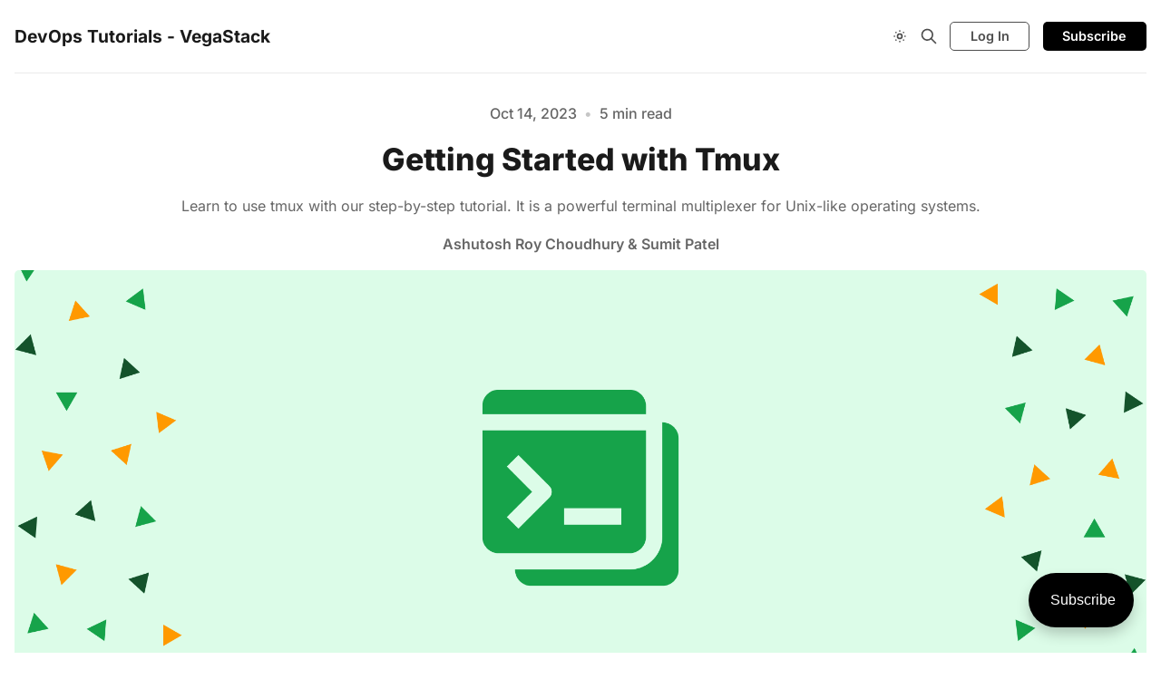

--- FILE ---
content_type: text/html; charset=utf-8
request_url: https://vegastack.com/tutorials/getting-started-with-tmux/
body_size: 15416
content:
<!DOCTYPE html>
<html lang="en">
  <head>
    <meta charset="utf-8">
    <meta http-equiv="X-UA-Compatible" content="IE=edge">

    <title>Getting Started with Tmux</title>

    <meta name="HandheldFriendly" content="True" />
    <meta name="viewport" content="width=device-width, initial-scale=1.0" />
    

    <link rel="preload" href="/tutorials/assets/dist/app.min.js?v=d0c46d6669" as="script">
    <link rel="preload" href="/tutorials/assets/dist/app.min.css?v=d0c46d6669" as="style">
    
    
        <script src="/cdn-cgi/scripts/7d0fa10a/cloudflare-static/rocket-loader.min.js" data-cf-settings="ad04a587379afaaf2a598f74-|49"></script><style type="text/css">@font-face {font-family:Inter;font-style:normal;font-weight:300;src:url(/cf-fonts/v/inter/5.0.16/latin-ext/wght/normal.woff2);unicode-range:U+0100-02AF,U+0304,U+0308,U+0329,U+1E00-1E9F,U+1EF2-1EFF,U+2020,U+20A0-20AB,U+20AD-20CF,U+2113,U+2C60-2C7F,U+A720-A7FF;font-display:swap;}@font-face {font-family:Inter;font-style:normal;font-weight:300;src:url(/cf-fonts/v/inter/5.0.16/greek-ext/wght/normal.woff2);unicode-range:U+1F00-1FFF;font-display:swap;}@font-face {font-family:Inter;font-style:normal;font-weight:300;src:url(/cf-fonts/v/inter/5.0.16/cyrillic-ext/wght/normal.woff2);unicode-range:U+0460-052F,U+1C80-1C88,U+20B4,U+2DE0-2DFF,U+A640-A69F,U+FE2E-FE2F;font-display:swap;}@font-face {font-family:Inter;font-style:normal;font-weight:300;src:url(/cf-fonts/v/inter/5.0.16/vietnamese/wght/normal.woff2);unicode-range:U+0102-0103,U+0110-0111,U+0128-0129,U+0168-0169,U+01A0-01A1,U+01AF-01B0,U+0300-0301,U+0303-0304,U+0308-0309,U+0323,U+0329,U+1EA0-1EF9,U+20AB;font-display:swap;}@font-face {font-family:Inter;font-style:normal;font-weight:300;src:url(/cf-fonts/v/inter/5.0.16/cyrillic/wght/normal.woff2);unicode-range:U+0301,U+0400-045F,U+0490-0491,U+04B0-04B1,U+2116;font-display:swap;}@font-face {font-family:Inter;font-style:normal;font-weight:300;src:url(/cf-fonts/v/inter/5.0.16/latin/wght/normal.woff2);unicode-range:U+0000-00FF,U+0131,U+0152-0153,U+02BB-02BC,U+02C6,U+02DA,U+02DC,U+0304,U+0308,U+0329,U+2000-206F,U+2074,U+20AC,U+2122,U+2191,U+2193,U+2212,U+2215,U+FEFF,U+FFFD;font-display:swap;}@font-face {font-family:Inter;font-style:normal;font-weight:300;src:url(/cf-fonts/v/inter/5.0.16/greek/wght/normal.woff2);unicode-range:U+0370-03FF;font-display:swap;}@font-face {font-family:Inter;font-style:normal;font-weight:400;src:url(/cf-fonts/v/inter/5.0.16/latin/wght/normal.woff2);unicode-range:U+0000-00FF,U+0131,U+0152-0153,U+02BB-02BC,U+02C6,U+02DA,U+02DC,U+0304,U+0308,U+0329,U+2000-206F,U+2074,U+20AC,U+2122,U+2191,U+2193,U+2212,U+2215,U+FEFF,U+FFFD;font-display:swap;}@font-face {font-family:Inter;font-style:normal;font-weight:400;src:url(/cf-fonts/v/inter/5.0.16/latin-ext/wght/normal.woff2);unicode-range:U+0100-02AF,U+0304,U+0308,U+0329,U+1E00-1E9F,U+1EF2-1EFF,U+2020,U+20A0-20AB,U+20AD-20CF,U+2113,U+2C60-2C7F,U+A720-A7FF;font-display:swap;}@font-face {font-family:Inter;font-style:normal;font-weight:400;src:url(/cf-fonts/v/inter/5.0.16/cyrillic-ext/wght/normal.woff2);unicode-range:U+0460-052F,U+1C80-1C88,U+20B4,U+2DE0-2DFF,U+A640-A69F,U+FE2E-FE2F;font-display:swap;}@font-face {font-family:Inter;font-style:normal;font-weight:400;src:url(/cf-fonts/v/inter/5.0.16/vietnamese/wght/normal.woff2);unicode-range:U+0102-0103,U+0110-0111,U+0128-0129,U+0168-0169,U+01A0-01A1,U+01AF-01B0,U+0300-0301,U+0303-0304,U+0308-0309,U+0323,U+0329,U+1EA0-1EF9,U+20AB;font-display:swap;}@font-face {font-family:Inter;font-style:normal;font-weight:400;src:url(/cf-fonts/v/inter/5.0.16/cyrillic/wght/normal.woff2);unicode-range:U+0301,U+0400-045F,U+0490-0491,U+04B0-04B1,U+2116;font-display:swap;}@font-face {font-family:Inter;font-style:normal;font-weight:400;src:url(/cf-fonts/v/inter/5.0.16/greek/wght/normal.woff2);unicode-range:U+0370-03FF;font-display:swap;}@font-face {font-family:Inter;font-style:normal;font-weight:400;src:url(/cf-fonts/v/inter/5.0.16/greek-ext/wght/normal.woff2);unicode-range:U+1F00-1FFF;font-display:swap;}@font-face {font-family:Inter;font-style:normal;font-weight:500;src:url(/cf-fonts/v/inter/5.0.16/greek/wght/normal.woff2);unicode-range:U+0370-03FF;font-display:swap;}@font-face {font-family:Inter;font-style:normal;font-weight:500;src:url(/cf-fonts/v/inter/5.0.16/latin-ext/wght/normal.woff2);unicode-range:U+0100-02AF,U+0304,U+0308,U+0329,U+1E00-1E9F,U+1EF2-1EFF,U+2020,U+20A0-20AB,U+20AD-20CF,U+2113,U+2C60-2C7F,U+A720-A7FF;font-display:swap;}@font-face {font-family:Inter;font-style:normal;font-weight:500;src:url(/cf-fonts/v/inter/5.0.16/cyrillic/wght/normal.woff2);unicode-range:U+0301,U+0400-045F,U+0490-0491,U+04B0-04B1,U+2116;font-display:swap;}@font-face {font-family:Inter;font-style:normal;font-weight:500;src:url(/cf-fonts/v/inter/5.0.16/vietnamese/wght/normal.woff2);unicode-range:U+0102-0103,U+0110-0111,U+0128-0129,U+0168-0169,U+01A0-01A1,U+01AF-01B0,U+0300-0301,U+0303-0304,U+0308-0309,U+0323,U+0329,U+1EA0-1EF9,U+20AB;font-display:swap;}@font-face {font-family:Inter;font-style:normal;font-weight:500;src:url(/cf-fonts/v/inter/5.0.16/latin/wght/normal.woff2);unicode-range:U+0000-00FF,U+0131,U+0152-0153,U+02BB-02BC,U+02C6,U+02DA,U+02DC,U+0304,U+0308,U+0329,U+2000-206F,U+2074,U+20AC,U+2122,U+2191,U+2193,U+2212,U+2215,U+FEFF,U+FFFD;font-display:swap;}@font-face {font-family:Inter;font-style:normal;font-weight:500;src:url(/cf-fonts/v/inter/5.0.16/cyrillic-ext/wght/normal.woff2);unicode-range:U+0460-052F,U+1C80-1C88,U+20B4,U+2DE0-2DFF,U+A640-A69F,U+FE2E-FE2F;font-display:swap;}@font-face {font-family:Inter;font-style:normal;font-weight:500;src:url(/cf-fonts/v/inter/5.0.16/greek-ext/wght/normal.woff2);unicode-range:U+1F00-1FFF;font-display:swap;}@font-face {font-family:Inter;font-style:normal;font-weight:600;src:url(/cf-fonts/v/inter/5.0.16/cyrillic/wght/normal.woff2);unicode-range:U+0301,U+0400-045F,U+0490-0491,U+04B0-04B1,U+2116;font-display:swap;}@font-face {font-family:Inter;font-style:normal;font-weight:600;src:url(/cf-fonts/v/inter/5.0.16/latin/wght/normal.woff2);unicode-range:U+0000-00FF,U+0131,U+0152-0153,U+02BB-02BC,U+02C6,U+02DA,U+02DC,U+0304,U+0308,U+0329,U+2000-206F,U+2074,U+20AC,U+2122,U+2191,U+2193,U+2212,U+2215,U+FEFF,U+FFFD;font-display:swap;}@font-face {font-family:Inter;font-style:normal;font-weight:600;src:url(/cf-fonts/v/inter/5.0.16/greek/wght/normal.woff2);unicode-range:U+0370-03FF;font-display:swap;}@font-face {font-family:Inter;font-style:normal;font-weight:600;src:url(/cf-fonts/v/inter/5.0.16/cyrillic-ext/wght/normal.woff2);unicode-range:U+0460-052F,U+1C80-1C88,U+20B4,U+2DE0-2DFF,U+A640-A69F,U+FE2E-FE2F;font-display:swap;}@font-face {font-family:Inter;font-style:normal;font-weight:600;src:url(/cf-fonts/v/inter/5.0.16/latin-ext/wght/normal.woff2);unicode-range:U+0100-02AF,U+0304,U+0308,U+0329,U+1E00-1E9F,U+1EF2-1EFF,U+2020,U+20A0-20AB,U+20AD-20CF,U+2113,U+2C60-2C7F,U+A720-A7FF;font-display:swap;}@font-face {font-family:Inter;font-style:normal;font-weight:600;src:url(/cf-fonts/v/inter/5.0.16/greek-ext/wght/normal.woff2);unicode-range:U+1F00-1FFF;font-display:swap;}@font-face {font-family:Inter;font-style:normal;font-weight:600;src:url(/cf-fonts/v/inter/5.0.16/vietnamese/wght/normal.woff2);unicode-range:U+0102-0103,U+0110-0111,U+0128-0129,U+0168-0169,U+01A0-01A1,U+01AF-01B0,U+0300-0301,U+0303-0304,U+0308-0309,U+0323,U+0329,U+1EA0-1EF9,U+20AB;font-display:swap;}@font-face {font-family:Inter;font-style:normal;font-weight:700;src:url(/cf-fonts/v/inter/5.0.16/greek/wght/normal.woff2);unicode-range:U+0370-03FF;font-display:swap;}@font-face {font-family:Inter;font-style:normal;font-weight:700;src:url(/cf-fonts/v/inter/5.0.16/latin-ext/wght/normal.woff2);unicode-range:U+0100-02AF,U+0304,U+0308,U+0329,U+1E00-1E9F,U+1EF2-1EFF,U+2020,U+20A0-20AB,U+20AD-20CF,U+2113,U+2C60-2C7F,U+A720-A7FF;font-display:swap;}@font-face {font-family:Inter;font-style:normal;font-weight:700;src:url(/cf-fonts/v/inter/5.0.16/vietnamese/wght/normal.woff2);unicode-range:U+0102-0103,U+0110-0111,U+0128-0129,U+0168-0169,U+01A0-01A1,U+01AF-01B0,U+0300-0301,U+0303-0304,U+0308-0309,U+0323,U+0329,U+1EA0-1EF9,U+20AB;font-display:swap;}@font-face {font-family:Inter;font-style:normal;font-weight:700;src:url(/cf-fonts/v/inter/5.0.16/cyrillic/wght/normal.woff2);unicode-range:U+0301,U+0400-045F,U+0490-0491,U+04B0-04B1,U+2116;font-display:swap;}@font-face {font-family:Inter;font-style:normal;font-weight:700;src:url(/cf-fonts/v/inter/5.0.16/cyrillic-ext/wght/normal.woff2);unicode-range:U+0460-052F,U+1C80-1C88,U+20B4,U+2DE0-2DFF,U+A640-A69F,U+FE2E-FE2F;font-display:swap;}@font-face {font-family:Inter;font-style:normal;font-weight:700;src:url(/cf-fonts/v/inter/5.0.16/greek-ext/wght/normal.woff2);unicode-range:U+1F00-1FFF;font-display:swap;}@font-face {font-family:Inter;font-style:normal;font-weight:700;src:url(/cf-fonts/v/inter/5.0.16/latin/wght/normal.woff2);unicode-range:U+0000-00FF,U+0131,U+0152-0153,U+02BB-02BC,U+02C6,U+02DA,U+02DC,U+0304,U+0308,U+0329,U+2000-206F,U+2074,U+20AC,U+2122,U+2191,U+2193,U+2212,U+2215,U+FEFF,U+FFFD;font-display:swap;}@font-face {font-family:Inter;font-style:normal;font-weight:800;src:url(/cf-fonts/v/inter/5.0.16/cyrillic/wght/normal.woff2);unicode-range:U+0301,U+0400-045F,U+0490-0491,U+04B0-04B1,U+2116;font-display:swap;}@font-face {font-family:Inter;font-style:normal;font-weight:800;src:url(/cf-fonts/v/inter/5.0.16/greek/wght/normal.woff2);unicode-range:U+0370-03FF;font-display:swap;}@font-face {font-family:Inter;font-style:normal;font-weight:800;src:url(/cf-fonts/v/inter/5.0.16/vietnamese/wght/normal.woff2);unicode-range:U+0102-0103,U+0110-0111,U+0128-0129,U+0168-0169,U+01A0-01A1,U+01AF-01B0,U+0300-0301,U+0303-0304,U+0308-0309,U+0323,U+0329,U+1EA0-1EF9,U+20AB;font-display:swap;}@font-face {font-family:Inter;font-style:normal;font-weight:800;src:url(/cf-fonts/v/inter/5.0.16/cyrillic-ext/wght/normal.woff2);unicode-range:U+0460-052F,U+1C80-1C88,U+20B4,U+2DE0-2DFF,U+A640-A69F,U+FE2E-FE2F;font-display:swap;}@font-face {font-family:Inter;font-style:normal;font-weight:800;src:url(/cf-fonts/v/inter/5.0.16/latin-ext/wght/normal.woff2);unicode-range:U+0100-02AF,U+0304,U+0308,U+0329,U+1E00-1E9F,U+1EF2-1EFF,U+2020,U+20A0-20AB,U+20AD-20CF,U+2113,U+2C60-2C7F,U+A720-A7FF;font-display:swap;}@font-face {font-family:Inter;font-style:normal;font-weight:800;src:url(/cf-fonts/v/inter/5.0.16/greek-ext/wght/normal.woff2);unicode-range:U+1F00-1FFF;font-display:swap;}@font-face {font-family:Inter;font-style:normal;font-weight:800;src:url(/cf-fonts/v/inter/5.0.16/latin/wght/normal.woff2);unicode-range:U+0000-00FF,U+0131,U+0152-0153,U+02BB-02BC,U+02C6,U+02DA,U+02DC,U+0304,U+0308,U+0329,U+2000-206F,U+2074,U+20AC,U+2122,U+2191,U+2193,U+2212,U+2215,U+FEFF,U+FFFD;font-display:swap;}</style>

        <noscript>
          <link href="https://fonts.googleapis.com/css2?family=Inter:wght@300;400;500;600;700;800&display=swap" rel="stylesheet">
        </noscript>





    <script async defer src="/tutorials/assets/dist/app.min.js?v=d0c46d6669" type="ad04a587379afaaf2a598f74-text/javascript"></script>

    <link rel="stylesheet" type="text/css" href="/tutorials/assets/dist/app.min.css?v=d0c46d6669" />

    <!--cssential--><style></style><!--/cssential-->

    <script type="ad04a587379afaaf2a598f74-text/javascript">
  // Basic Config
  let CONFIG = {
    GHOST_URL: `https://vegastack.com/tutorials`, 
    GHOST_KEY: ``,
    GHOST_SEARCH_IN_CONTENT: false,
    GHOST_VERSION: 'v5.0',
    GHOST_SEARCH_LIMIT: 8,
    DEFAULT_COLOR_SCHEME: `System`,
    ENABLE_FLOATING_HEADER: !!``,
    ENABLE_IMAGE_LIGHTBOX: !!`true`,
    OPEN_LINKS_IN_NEW_TAB: !!`true`,
    ENABLE_PWA: false, /* Enable PWA - Progressive Web App */
    DISQUS_SHORTNAME: 'biron-demo', /* Replace 'biron-demo' with your disqus account shortname */
    COVE_ID: 'ab54ff64f87b5164490617011224d5f9' /* To use Cove, replace the below id with your cove publication id*/
  }
</script>

<style>
  :root {
    --global-theme-notifications: flex; /* flex/none */
    --global-intro-bg: var(--color-primary); /* you can add your own color */
    --global-theme-toggle: flex; /* flex/none */
    --global-search: flex; /* flex/none */
    --global-search-by-tag: flex; /* flex/none */
    --global-max-width: 1280px; /* site max width */
    --global-content-width: 40rem; /* post-content-width */
    --global-radius: 5px; /* default radius */
    --global-gallery-gap: 0.5em; /* Image gallery distance between images */
    --global-hyphens: none; /* none/auto */
    --global-header-position: sticky; /* relative/sticky */
    --global-header-height: 80px;
    --global-progress-bar: visible; /* visible/hidden */
    --global-scroll-top: hidden; /* visible/hidden */
    --global-content-preview-fading: 0%; /* 80%-100% for fading effect */
    --global-announcement-height: 60px;
    --color-secondary: #000000;
  }
</style>

    <script type="ad04a587379afaaf2a598f74-text/javascript">
  // Dark/Light Theme Handling
  let preferredTheme; 
  if (CONFIG.DEFAULT_COLOR_SCHEME.toLowerCase() === 'system') {
    const preferredColorScheme = 
    ( window.matchMedia 
      && window.matchMedia('(prefers-color-scheme: dark)').matches
    ) 
    ? 'dark' 
    : 'light'
    preferredTheme = localStorage.getItem('USER_COLOR_SCHEME') || preferredColorScheme;
  } else {
    preferredTheme = localStorage.getItem('USER_COLOR_SCHEME') || CONFIG.DEFAULT_COLOR_SCHEME.toLowerCase();
  }
  document.documentElement.setAttribute('data-color-scheme', preferredTheme);

  // Newsletter overlay
  let userIntroPreference = localStorage.getItem('USER_INTRO');
  if (userIntroPreference) {
    document.documentElement.setAttribute('data-intro', userIntroPreference);
  }
  
  // Global values needed
  let GLOBAL = {
    CURRENT_PAGE: parseInt(''),
    NEXT_PAGE: parseInt(''),
    NEXT_PAGE_LINK: '',
    MAX_PAGES: parseInt(''), 
    LAST_PAGE: `` === `` ? true : false,
    POSTS_PER_PAGE: parseInt('12'),
    SCROLL_POS: 0
  }
</script>    

    <meta name="description" content="Learn to use tmux with our step-by-step tutorial. It is a powerful terminal multiplexer for Unix-like operating systems.">
    <link rel="icon" href="https://vegastack.com/tutorials/content/images/size/w256h256/2024/05/android-chrome-512x512.png" type="image/png">
    <link rel="canonical" href="https://vegastack.com/tutorials/getting-started-with-tmux/">
    <meta name="referrer" content="no-referrer-when-downgrade">
    <link rel="amphtml" href="https://vegastack.com/tutorials/getting-started-with-tmux/amp/">
    
    <meta property="og:site_name" content="DevOps Tutorials - VegaStack">
    <meta property="og:type" content="article">
    <meta property="og:title" content="Getting Started with Tmux">
    <meta property="og:description" content="Learn to use tmux with our step-by-step tutorial. It is a powerful terminal multiplexer for Unix-like operating systems.">
    <meta property="og:url" content="https://vegastack.com/tutorials/getting-started-with-tmux/">
    <meta property="og:image" content="https://vegastack.com/tutorials/content/images/2023/10/Getting-Started-with-Tmux.png">
    <meta property="article:published_time" content="2023-10-14T06:30:00.000Z">
    <meta property="article:modified_time" content="2023-10-18T05:02:36.000Z">
    <meta property="article:tag" content="tmux">
    <meta property="article:tag" content="installation-guides">
    
    <meta property="article:publisher" content="https://www.facebook.com/peerxp">
    <meta name="twitter:card" content="summary_large_image">
    <meta name="twitter:title" content="Getting Started with Tmux">
    <meta name="twitter:description" content="Learn to use tmux with our step-by-step tutorial. It is a powerful terminal multiplexer for Unix-like operating systems.">
    <meta name="twitter:url" content="https://vegastack.com/tutorials/getting-started-with-tmux/">
    <meta name="twitter:image" content="https://vegastack.com/tutorials/content/images/2023/10/Getting-Started-with-Tmux.png">
    <meta name="twitter:label1" content="Written by">
    <meta name="twitter:data1" content="Ashutosh Roy Choudhury">
    <meta name="twitter:label2" content="Filed under">
    <meta name="twitter:data2" content="tmux, installation-guides">
    <meta name="twitter:site" content="@peerxp">
    <meta property="og:image:width" content="1200">
    <meta property="og:image:height" content="675">
    
    <script type="application/ld+json">
{
    "@context": "https://schema.org",
    "@type": "Article",
    "publisher": {
        "@type": "Organization",
        "name": "DevOps Tutorials - VegaStack",
        "url": "https://vegastack.com/tutorials/",
        "logo": {
            "@type": "ImageObject",
            "url": "https://vegastack.com/tutorials/content/images/size/w256h256/2024/05/android-chrome-512x512.png",
            "width": 60,
            "height": 60
        }
    },
    "author": {
        "@type": "Person",
        "name": "Ashutosh Roy Choudhury",
        "image": {
            "@type": "ImageObject",
            "url": "https://vegastack.com/tutorials/content/images/2020/09/WhatsApp-Image-2020-08-06-at-19.51.24--1-.jpeg",
            "width": 539,
            "height": 1046
        },
        "url": "https://vegastack.com/tutorials/author/ashutosh/",
        "sameAs": []
    },
    "headline": "Getting Started with Tmux",
    "url": "https://vegastack.com/tutorials/getting-started-with-tmux/",
    "datePublished": "2023-10-14T06:30:00.000Z",
    "dateModified": "2023-10-18T05:02:36.000Z",
    "image": {
        "@type": "ImageObject",
        "url": "https://vegastack.com/tutorials/content/images/2023/10/Getting-Started-with-Tmux.png",
        "width": 1200,
        "height": 675
    },
    "keywords": "tmux, installation-guides",
    "description": "Learn to use tmux with our step-by-step tutorial. It is a powerful terminal multiplexer for Unix-like operating systems.",
    "mainEntityOfPage": "https://vegastack.com/tutorials/getting-started-with-tmux/"
}
    </script>

    <meta name="generator" content="Ghost 5.89">
    <link rel="alternate" type="application/rss+xml" title="DevOps Tutorials - VegaStack" href="https://vegastack.com/tutorials/rss/">
    <script defer src="https://cdn.jsdelivr.net/ghost/portal@~2.37/umd/portal.min.js" data-i18n="false" data-ghost="https://vegastack.com/tutorials/" data-key="bc351c6c6f5e66a4c2339cb88a" data-api="https://vegastack.com/tutorials/ghost/api/content/" crossorigin="anonymous" type="ad04a587379afaaf2a598f74-text/javascript"></script><style id="gh-members-styles">.gh-post-upgrade-cta-content,
.gh-post-upgrade-cta {
    display: flex;
    flex-direction: column;
    align-items: center;
    font-family: -apple-system, BlinkMacSystemFont, 'Segoe UI', Roboto, Oxygen, Ubuntu, Cantarell, 'Open Sans', 'Helvetica Neue', sans-serif;
    text-align: center;
    width: 100%;
    color: #ffffff;
    font-size: 16px;
}

.gh-post-upgrade-cta-content {
    border-radius: 8px;
    padding: 40px 4vw;
}

.gh-post-upgrade-cta h2 {
    color: #ffffff;
    font-size: 28px;
    letter-spacing: -0.2px;
    margin: 0;
    padding: 0;
}

.gh-post-upgrade-cta p {
    margin: 20px 0 0;
    padding: 0;
}

.gh-post-upgrade-cta small {
    font-size: 16px;
    letter-spacing: -0.2px;
}

.gh-post-upgrade-cta a {
    color: #ffffff;
    cursor: pointer;
    font-weight: 500;
    box-shadow: none;
    text-decoration: underline;
}

.gh-post-upgrade-cta a:hover {
    color: #ffffff;
    opacity: 0.8;
    box-shadow: none;
    text-decoration: underline;
}

.gh-post-upgrade-cta a.gh-btn {
    display: block;
    background: #ffffff;
    text-decoration: none;
    margin: 28px 0 0;
    padding: 8px 18px;
    border-radius: 4px;
    font-size: 16px;
    font-weight: 600;
}

.gh-post-upgrade-cta a.gh-btn:hover {
    opacity: 0.92;
}</style>
    <script defer src="https://cdn.jsdelivr.net/ghost/sodo-search@~1.1/umd/sodo-search.min.js" data-key="bc351c6c6f5e66a4c2339cb88a" data-styles="https://cdn.jsdelivr.net/ghost/sodo-search@~1.1/umd/main.css" data-sodo-search="https://vegastack.com/tutorials/" crossorigin="anonymous" type="ad04a587379afaaf2a598f74-text/javascript"></script>
    
    <link href="https://vegastack.com/tutorials/webmentions/receive/" rel="webmention">
    <script defer src="/tutorials/public/cards.min.js?v=d0c46d6669" type="ad04a587379afaaf2a598f74-text/javascript"></script>
    <link rel="stylesheet" type="text/css" href="/tutorials/public/cards.min.css?v=d0c46d6669">
    <script defer src="/tutorials/public/comment-counts.min.js?v=d0c46d6669" data-ghost-comments-counts-api="https://vegastack.com/tutorials/members/api/comments/counts/" type="ad04a587379afaaf2a598f74-text/javascript"></script>
    <script defer src="/tutorials/public/member-attribution.min.js?v=d0c46d6669" type="ad04a587379afaaf2a598f74-text/javascript"></script><style>:root {--ghost-accent-color: #000000;}</style>
    <!-- Google Tag Manager -->
<script type="ad04a587379afaaf2a598f74-text/javascript">(function(w,d,s,l,i){w[l]=w[l]||[];w[l].push({'gtm.start':
new Date().getTime(),event:'gtm.js'});var f=d.getElementsByTagName(s)[0],
j=d.createElement(s),dl=l!='dataLayer'?'&l='+l:'';j.async=true;j.src=
'https://www.googletagmanager.com/gtm.js?id='+i+dl;f.parentNode.insertBefore(j,f);
})(window,document,'script','dataLayer','GTM-58TXJLF');</script>
<!-- End Google Tag Manager -->

<!-- Google Tag Manager (noscript) -->
<noscript><iframe src="https://www.googletagmanager.com/ns.html?id=GTM-58TXJLF"
height="0" width="0" style="display:none;visibility:hidden"></iframe></noscript>
<!-- End Google Tag Manager (noscript) -->

<!-- Code highlighting -->
<link rel="stylesheet" type="text/css" src="https://cdnjs.cloudflare.com/ajax/libs/prism/1.14.0/themes/prism.min.css"/>

<style>
    /* Custom Alerts */
    .alert-danger {
        padding: 20px;
        background-color: #ff6665;
        color: #e22e2c;
        border-radius: 5px;
        letter-spacing: .3px;
        line-height: 1.6;
        font-size: 14px;
    }
    .alert-danger a {
        color: #dc3545;
    }
    .alert-info {
        padding: 20px;
        background-color: #BFDBFE;
        color: #0066ff;
        border-radius: 5px;
        letter-spacing: .3px;
        line-height: 1.6;
        font-size: 14px;
    }
    .alert-info a {
        color: #245269 !important;
    }
    .alert-success {
        padding: 20px;
        background-color: #A7F3D0;
        color: #047857;
        border-radius: 5px;
        letter-spacing: .3px;
        line-height: 1.6;
        font-size: 14px;
    }
    .alert-success a {
        color: #28a745 !important;
    }
    .alert-warning {
        padding: 20px;
        background-color: #FDE68A;
        color: #B45309;
        border-radius: 5px;
        letter-spacing: .3px;
        line-height: 1.6;
        font-size: 14px;
    }
    .alert-warning a {
        color: #ffc107 !important;
    }

    /* Version Dropdown in Post */
    .version_section {
        border-radius: 5px !important;
        padding: 20px 20px 10px 20px !important;
        background-color: var(--lighter-gray-color) !important;
    }
    .version_heading {
        width: 70% !important;
        float: left;
        padding-top: 4px !important;
    }
    #version_dropdown {
        width: 30% !important;
        float: right;
        border-radius: 5px !important;
        height: 35px !important;
    }

    @media (max-width: 760px) {
        .version_section {
            margin-bottom: 20px;
            padding: 20px 20px 10px 20px !important;
        }
        .version_heading {
            width: 100% !important;
            margin-top: -55px !important;
            margin-bottom: 35px !important;
        }
        #version_dropdown {
            width: 100% !important;
            float: left !important;
            border-radius: 5px !important;
            height: 35px !important;
        }
    }
</style>
  </head>
  <body class="post-template tag-tmux tag-installation-guides">
        
    <div class="progress-bar"></div>
    
    <header class="header js-header is-sticky">
  <div class="container wrapper w-100">
    <div class="row">
      <div class="col-xs col-lg-8 header__left flex items-center">
<a class="header__brand" href="https://vegastack.com/tutorials">            <span class="header__title m-0 p-0">DevOps Tutorials - VegaStack</span>
</a>        
        <nav class="header__menu items-center">
          

        </nav>
      </div>

      <div class="col-xs col-lg-4 header__right items-center content-end">
        <button class="header__theme--toggle btn-theme-toggle js-theme-toggle"
          title="Theme Toggle" aria-label="Theme Toggle" type="button">
          <i class="icon icon-brightness-up icon--sm">
  <svg class="icon__svg">
    <use xlink:href="/tutorials/assets/icons/icon-sprite.svg?v=d0c46d6669#brightness-up"></use>
  </svg>
</i>          <i class="icon icon-brightness-down icon--sm">
  <svg class="icon__svg">
    <use xlink:href="/tutorials/assets/icons/icon-sprite.svg?v=d0c46d6669#brightness-down"></use>
  </svg>
</i>        </button>


        <button class="header__search--toggle flex-cc" data-ghost-search
          type="button" title="Search" aria-label="Search">
          <i class="icon icon-search icon--sm">
  <svg class="icon__svg">
    <use xlink:href="/tutorials/assets/icons/icon-sprite.svg?v=d0c46d6669#search"></use>
  </svg>
</i>        </button>

            <a href="/tutorials/signin/" class="signin-link">Log In</a>
            <a href="/tutorials/signup/" class="signup-link header-cta btn--gradient">Subscribe</a>
          
        <button class="header__menu--toggle flex-cc js-menu-toggle"
          type="button" title="Menu" aria-label="Menu">
          <i class="icon icon-menu icon--sm">
  <svg class="icon__svg">
    <use xlink:href="/tutorials/assets/icons/icon-sprite.svg?v=d0c46d6669#menu"></use>
  </svg>
</i>          <i class="icon icon-x icon--sm">
  <svg class="icon__svg">
    <use xlink:href="/tutorials/assets/icons/icon-sprite.svg?v=d0c46d6669#x"></use>
  </svg>
</i>        </button>

        <button class="header__user--toggle flex-cc js-member-btn is-not-member" 
            title="Menu" 
            aria-label="Menu">
          <i class="icon icon-user icon--sm">
  <svg class="icon__svg">
    <use xlink:href="/tutorials/assets/icons/icon-sprite.svg?v=d0c46d6669#user"></use>
  </svg>
</i>        </button>
        <div class="user-menu js-user-menu">
    <a class="signup-link" href="/tutorials/signup/">
      <i class="icon icon-arrow-up-right icon--xs">
  <svg class="icon__svg">
    <use xlink:href="/tutorials/assets/icons/icon-sprite.svg?v=d0c46d6669#arrow-up-right"></use>
  </svg>
</i>Sign up
    </a>

    <a class="signin-link" href="/tutorials/signin/">
      <i class="icon icon-login icon--xs">
  <svg class="icon__svg">
    <use xlink:href="/tutorials/assets/icons/icon-sprite.svg?v=d0c46d6669#login"></use>
  </svg>
</i>Sign in
    </a>

  <button class="btn--toggle btn-theme-toggle js-theme-toggle" 
    title="Theme Toggle" aria-label="Theme Toggle">
    <i class="icon icon-brightness-up icon--xs">
  <svg class="icon__svg">
    <use xlink:href="/tutorials/assets/icons/icon-sprite.svg?v=d0c46d6669#brightness-up"></use>
  </svg>
</i>    <i class="icon icon-brightness-down icon--xs">
  <svg class="icon__svg">
    <use xlink:href="/tutorials/assets/icons/icon-sprite.svg?v=d0c46d6669#brightness-down"></use>
  </svg>
</i>    <span>Theme</span>
  </button>
</div>      </div>
    </div>
  </div>
</header>
    <nav class="menu js-menu">
  

</nav>
    <div class="search js-search">
  <div class="search__hdr">
    <form action="/" method="get" class="search__form items-center bg-acc-2 js-search-form">
      <input type="text" id="ghost-search-field" class="search__input" aria-label="Search"
        title="Search" placeholder="Search" autocomplete="off" required/>
      <div class="search__icon">
        <i class="icon icon-search icon--sm">
  <svg class="icon__svg">
    <use xlink:href="/tutorials/assets/icons/icon-sprite.svg?v=d0c46d6669#search"></use>
  </svg>
</i>      </div>
    </form>
    <button class="search--close bg-acc-2 js-search-close"
      title="Close" aria-label="Close">
        <i class="icon icon-x icon--sm">
  <svg class="icon__svg">
    <use xlink:href="/tutorials/assets/icons/icon-sprite.svg?v=d0c46d6669#x"></use>
  </svg>
</i>    </button>
    <div class="search__info">
      <span class="js-search-info">Please enter at least 3 characters</span>
      <span class="js-search-number m-r-xs fw-700 color-primary is-hidden">0</span><span class="js-search-notify is-hidden fw-600">results found</span>
    </div>
  </div>
  <div class="search-helper">
        <button class="search__tag m-r-sm m-b-sm js-search-tag" aria-label="installation-guides"
          >installation-guides</button>
        <button class="search__tag m-r-sm m-b-sm js-search-tag" aria-label="ubuntu"
          >ubuntu</button>
        <button class="search__tag m-r-sm m-b-sm js-search-tag" aria-label="debian"
          >debian</button>
        <button class="search__tag m-r-sm m-b-sm js-search-tag" aria-label="linux"
          >linux</button>
        <button class="search__tag m-r-sm m-b-sm js-search-tag" aria-label="command"
          >command</button>
        <button class="search__tag m-r-sm m-b-sm js-search-tag" aria-label="python"
          >python</button>
  </div>
  <div class="search-content">
    <div class="search-result js-search-results" id="ghost-search-results"></div>
  </div>
</div>

    <main class="container wrapper main">
      
  <span class="is-rel w-100 display-block"><span class="border-top-1 is-abs w-100"></span></span>
  <div class="m-0-auto">
    <div class="hero p-t-lg border-top-1"
  >
  <div class="hero__content flex flex-col flex-cc m-b">
      <div class="hero__info flex flex-cc text-acc-3 fw-500 m-b">
        <span>Oct 14, 2023</span>
        <span class="m-l-sm m-r-sm separator-dot">&bull;</span>
        <span>5 min read</span>
      </div>

    <h1 class="hero__title text-center">Getting Started with Tmux</h1>

        <p class="hero__descr text-acc-3 m-b">
          Learn to use tmux with our step-by-step tutorial. It is a powerful terminal multiplexer for Unix-like operating systems.
        </p>

      <div class="hero__details flex text-acc-3"> 
<a class="post-card__author" href="/tutorials/author/ashutosh/">              <span class="fw-600">Ashutosh Roy Choudhury</span></a>
                <span class="fw-600 m-l-xs m-r-xs">&</span>
<a class="post-card__author" href="/tutorials/author/sumit/">              <span class="fw-600">Sumit Patel</span></a>
      </div>

  </div>

    <div class="hero__media full">
      <figure class="hero__figure">
        <img
          class="lazyload hero__img"
          data-srcset="/tutorials/content/images/size/w300/2023/10/Getting-Started-with-Tmux.png 300w,
                  /tutorials/content/images/size/w600/2023/10/Getting-Started-with-Tmux.png 600w,
                  /tutorials/content/images/size/w1000/2023/10/Getting-Started-with-Tmux.png 1000w,
                  /tutorials/content/images/size/w2000/2023/10/Getting-Started-with-Tmux.png 2000w"
          srcset="[data-uri]"
          data-sizes="auto"
          data-src="/tutorials/content/images/size/w300/2023/10/Getting-Started-with-Tmux.png"
          src="/tutorials/content/images/size/w100/2023/10/Getting-Started-with-Tmux.png"
          alt="Getting Started with Tmux"
        />
      </figure>
    </div>
</div>
    <div class="row">
      <div class="col-xs-12 col-lg-3">
            <div class="post-toc border-1 js-post-toc is-aside"> 
    <div class="post-toc__header flex items-center">
      <span class="m-r flex-1">Table of Contents</span>
      <button class="post-toc__toggle js-toc-toggle">
        <i class="icon icon-list icon--sm">
  <svg class="icon__svg">
    <use xlink:href="/tutorials/assets/icons/icon-sprite.svg?v=d0c46d6669#list"></use>
  </svg>
</i>      </button>
    </div>
    <div class="post-toc__content js-toc"></div>
  </div>

      </div>

      <div class="col-xs-12 col-lg-6">
        <article class="post tag-tmux tag-installation-guides content-wrap post-access-public no-overflow">
          <div class="content js-toc-content">
            <h2 id="introduction">Introduction</h2><p>Tmux is a powerful terminal multiplexer for Unix-like operating systems. It allows users to create multiple terminal sessions within a single window or manage multiple windows and panes, enabling efficient multitasking and remote session management. Tmux enhances productivity by providing features like session persistence, detaching and reattaching sessions, and session sharing.</p><p>To get you up and going, this tutorial will walk you through the installation and basic usage of Tmux.</p><h2 id="advantages">Advantages </h2><ol><li><strong>Multiple Terminal Sessions:</strong> Tmux allows you to create and manage multiple terminal sessions within a single window. This means you can work on multiple tasks or projects simultaneously without the need for multiple terminal windows or SSH connections.</li><li><strong>Session Persistence:</strong> Tmux provides session persistence, which means you can detach from a session and reattach later without losing your work. This is especially useful when working on long-running processes or when you need to disconnect from a remote session while keeping it intact.</li><li><strong>Window and Pane Management:</strong> Tmux allows you to split windows into multiple panes, giving you the ability to view and work on different tasks within a single terminal window. You can easily switch between windows and panes, resize them, and rearrange them according to your workflow.</li><li><strong>Remote Session Sharing:</strong> Tmux offers the functionality to share terminal sessions with other users. This can be helpful for pair programming, collaboration, or remote troubleshooting, as multiple users can view and interact with the same terminal session simultaneously.</li><li><strong>Customization and Scripting:</strong> Tmux is highly customizable, allowing you to customize key bindings, colors, status bar appearance, and much more. Additionally, Tmux has a robust scripting interface, enabling you to automate and script complex workflows, customize behavior based on conditions, and create personalized shortcuts.</li></ol><h2 id="installing-tmux">Installing Tmux</h2><p>Tmux may be readily installed using your distro's package manager.</p><h3 id="installing-tmux-on-ubuntu-and-debian">Installing Tmux on Ubuntu and Debian</h3><!--kg-card-begin: markdown--><pre><code class="language-bash">sudo apt install tmux
</code></pre>
<!--kg-card-end: markdown--><h3 id="installing-tmux-on-centos-and-fedora">Installing Tmux on CentOS and Fedora</h3><!--kg-card-begin: markdown--><pre><code class="language-bash">sudo yum install tmux
</code></pre>
<!--kg-card-end: markdown--><h3 id="installing-tmux-on-macos">Installing Tmux on macOS</h3><!--kg-card-begin: markdown--><pre><code class="language-bash">brew install tmux
</code></pre>
<!--kg-card-end: markdown--><h2 id="starting-your-first-tmux-session">Starting Your First Tmux Session</h2><p>Simply type <code>tmux</code> into your console to begin your first Tmux session:</p><!--kg-card-begin: markdown--><pre><code class="language-bash">tmux
</code></pre>
<!--kg-card-end: markdown--><p>This will start a new session, a new window, and a shell in the new window.</p><p>Tmux has a status line at the bottom of the screen that displays information about the current session.</p><p>You can now use Tmux to run your first command. For example, you may type the below command to get a list of all instructions.</p><p><code>Ctrl+b</code> <code>?</code></p><h2 id="creating-named-tmux-sessions">Creating Named Tmux Sessions</h2><p>Tmux sessions are named numerically by default. When running several Tmux sessions, named sessions come in handy. Run the <code>tmux</code> command with the following arguments to create a new named session:</p><!--kg-card-begin: markdown--><pre><code class="language-bash">tmux new -s session_name
</code></pre>
<!--kg-card-end: markdown--><p>Choosing a session name that is descriptive is always a smart idea.</p><h2 id="detaching-from-tmux-session">Detaching from Tmux Session</h2><p>You can exit the Tmux session and return to your regular shell by typing:</p><p><code>Ctrl+b</code> <code>d</code></p><p>After you detach from the Tmux session, the program that was executed will continue to operate.</p><h2 id="re-attaching-to-tmux-session">Re-attaching to Tmux Session</h2><p>To attach to a session, you must first locate the session's name. Type the below command to receive a list of the currently active sessions.</p><!--kg-card-begin: markdown--><pre><code class="language-bash">tmux ls
</code></pre>
<!--kg-card-end: markdown--><p>The first column in the output is the name of the session.</p><!--kg-card-begin: markdown--><pre><code>Output

0: 1 windows (created Sat Sep 15 09:38:43 2018) [158x35]
my_named_session: 1 windows (created Sat Sep 15 10:13:11 2018) [78x35]
</code></pre>
<!--kg-card-end: markdown--><p>There are two Tmux sessions going, as you can see from the output. The first is referred to as <code>0</code> and the second is referred to as <code>my_named_session</code>.</p><p>For instance, to join the session <code>0</code>, you would type:</p><!--kg-card-begin: markdown--><pre><code class="language-bash">tmux attach-session -t 0
</code></pre>
<!--kg-card-end: markdown--><h2 id="working-with-tmux-windows-and-panes">Working with Tmux Windows and Panes</h2><p>Tmux opens a single window with a shell in it by default when you start a new session.</p><p>The first available number from the range <code>0...9</code> will be assigned to a new window created with the shell type <code>Ctrl+b</code> <code>c</code>.</p><p>The status line at the bottom of the screen displays a list of all windows.</p><p>The following are some of the most common Tmux window and pane management commands:</p><ul><li><code>Ctrl+b</code> <code>c</code> - Create a new window (with shell)</li><li><code>Ctrl+b</code> <code>w</code> - Choose a window from a list</li><li> <code>Ctrl+b</code> <code>0</code> - Switch to window 0 (by number)</li><li> <code>Ctrl+b</code> <code>,</code> - Rename the current window</li><li><code>Ctrl+b</code> <code>%</code> - Split the current pane into two panes, horizontally</li><li><code>Ctrl+b</code> <code>"</code> - Split the current pane into two panes, vertically</li><li><code>Ctrl+b</code> <code>o</code> - Go to the next pane</li><li><code>Ctrl+b</code> <code>;</code> - Switch back and forth between the current and previous panes</li><li><code>Ctrl+b</code> <code>x</code> - Close the current pane</li></ul><h2 id="customizing-tmux">Customizing Tmux</h2><p>If the file is present, Tmux reads its configuration parameters from <code>~/.tmux.conf</code> when it is started.</p><p>Here's an example of a <code>~/.tmux.conf</code> file with a customized status line and a few extra options:</p><!--kg-card-begin: markdown--><pre><code class="language-bash"># Improve colors
set -g default-terminal 'screen-256color'

# Set scrollback buffer to 10000
set -g history-limit 10000

# Customize the status line
set -g status-fg  green
set -g status-bg  black
</code></pre>
<!--kg-card-end: markdown--><h2 id="basic-tmux-usage">Basic Tmux Usage</h2><p>The following are the first stages in getting started with Tmux:</p><ol><li>Type <code>tmux new -s my_session</code> in the command prompt, then run the appropriate program.</li><li>Start the program you want to run.</li><li>To exit the session, press <code>Ctrl-b</code> + <code>d</code> on your keyboard.</li><li>Type <code>tmux attach-session -t my_session</code> to reconnect to the Tmux session.</li></ol><h2 id="faqs-on-tmux">FAQs on Tmux</h2><div class="kg-card kg-toggle-card" data-kg-toggle-state="close"><div class="kg-toggle-heading"><h4 class="kg-toggle-heading-text"><strong>Why would I use Tmux?</strong></h4><button class="kg-toggle-card-icon"><svg id="Regular" xmlns="http://www.w3.org/2000/svg" viewBox="0 0 24 24"><path class="cls-1" d="M23.25,7.311,12.53,18.03a.749.749,0,0,1-1.06,0L.75,7.311"/></svg></button></div><div class="kg-toggle-content"><p>Tmux offers various benefits, including the ability to organize and manage multiple terminal sessions, detach and reattach sessions to resume work later, split windows into multiple panes, and share sessions between users.</p></div></div><div class="kg-card kg-toggle-card" data-kg-toggle-state="close"><div class="kg-toggle-heading"><h4 class="kg-toggle-heading-text"><strong>How do I install Tmux?</strong></h4><button class="kg-toggle-card-icon"><svg id="Regular" xmlns="http://www.w3.org/2000/svg" viewBox="0 0 24 24"><path class="cls-1" d="M23.25,7.311,12.53,18.03a.749.749,0,0,1-1.06,0L.75,7.311"/></svg></button></div><div class="kg-toggle-content"><p>Tmux can be installed using package managers like <code>apt</code>, <code>yum</code>, or <code>homebrew</code>. For example, on Debian-based systems, run <code>sudo apt-get install tmux</code> to install Tmux.</p></div></div><div class="kg-card kg-toggle-card" data-kg-toggle-state="close"><div class="kg-toggle-heading"><h4 class="kg-toggle-heading-text"><strong>How do I start Tmux?</strong></h4><button class="kg-toggle-card-icon"><svg id="Regular" xmlns="http://www.w3.org/2000/svg" viewBox="0 0 24 24"><path class="cls-1" d="M23.25,7.311,12.53,18.03a.749.749,0,0,1-1.06,0L.75,7.311"/></svg></button></div><div class="kg-toggle-content"><p>Simply open a terminal and type <code>tmux</code> to start a new Tmux session. Alternatively, you can use the command <code>tmux new-session</code> to explicitly start a new session.</p></div></div><div class="kg-card kg-toggle-card" data-kg-toggle-state="close"><div class="kg-toggle-heading"><h4 class="kg-toggle-heading-text"><strong>What are Tmux panes?</strong></h4><button class="kg-toggle-card-icon"><svg id="Regular" xmlns="http://www.w3.org/2000/svg" viewBox="0 0 24 24"><path class="cls-1" d="M23.25,7.311,12.53,18.03a.749.749,0,0,1-1.06,0L.75,7.311"/></svg></button></div><div class="kg-toggle-content"><p>Tmux supports splitting windows into multiple panes, allowing you to view and interact with multiple terminal sessions simultaneously. You can create panes using commands like <code>Ctrl-b %</code> (vertical split) or <code>Ctrl-b "</code> (horizontal split).</p></div></div><div class="kg-card kg-toggle-card" data-kg-toggle-state="close"><div class="kg-toggle-heading"><h4 class="kg-toggle-heading-text"><strong>How do I create a new window in Tmux?</strong></h4><button class="kg-toggle-card-icon"><svg id="Regular" xmlns="http://www.w3.org/2000/svg" viewBox="0 0 24 24"><path class="cls-1" d="M23.25,7.311,12.53,18.03a.749.749,0,0,1-1.06,0L.75,7.311"/></svg></button></div><div class="kg-toggle-content"><p>Inside a Tmux session, press <code>Ctrl-b c</code> to create a new window. This will open a new terminal window within the existing Tmux session.</p></div></div><div class="kg-card kg-toggle-card" data-kg-toggle-state="close"><div class="kg-toggle-heading"><h4 class="kg-toggle-heading-text"><strong>How do I switch between windows and panes in Tmux?</strong></h4><button class="kg-toggle-card-icon"><svg id="Regular" xmlns="http://www.w3.org/2000/svg" viewBox="0 0 24 24"><path class="cls-1" d="M23.25,7.311,12.53,18.03a.749.749,0,0,1-1.06,0L.75,7.311"/></svg></button></div><div class="kg-toggle-content"><p>To switch between windows, use <code>Ctrl-b n</code> to move to the next window or <code>Ctrl-b p</code> to move to the previous window. To move between panes, use <code>Ctrl-b &lt;arrow key&gt;</code>.</p></div></div><div class="kg-card kg-toggle-card" data-kg-toggle-state="close"><div class="kg-toggle-heading"><h4 class="kg-toggle-heading-text"><strong>Can I detach and reattach Tmux sessions?</strong></h4><button class="kg-toggle-card-icon"><svg id="Regular" xmlns="http://www.w3.org/2000/svg" viewBox="0 0 24 24"><path class="cls-1" d="M23.25,7.311,12.53,18.03a.749.749,0,0,1-1.06,0L.75,7.311"/></svg></button></div><div class="kg-toggle-content"><p>Yes, you can detach a Tmux session by pressing <code>Ctrl-b d</code>. This will allow you to close the terminal window or switch to a different task, and later reattach to the previously detached session using the <code>tmux attach-session</code> command.</p></div></div><h2 id="conclusion">Conclusion</h2><p>You learned how to utilize Tmux in this tutorial. You can now use the <code>.tmux.conf</code> file to create numerous Tmux windows in a single session, split windows by creating new panes, browse between windows, detach and resume sessions, and personalize your Tmux instance.</p><p>In your terminal, type <code>man tmux</code> or go to the <a href="https://man.openbsd.org/OpenBSD-current/man1/tmux.1?ref=vegastack.com">Tmux User's Manual</a> page to learn more about Tmux.</p><p>If you have any queries, please leave a comment below and we’ll be happy to respond to them.</p>
          </div>
        </article>
        
            <div class="post-footer content-wrap p-t-lg m-b">
                <div class="tag-list flex flex-wrap items-center m-b-sm">
      <a class="tag-list__item tag-tmux m-r-sm m-b-sm" href="/tutorials/tag/tmux/" aria-label="tmux"
        
      >tmux</a>
      <a class="tag-list__item tag-installation-guides m-r-sm m-b-sm" href="/tutorials/tag/installation-guides/" aria-label="installation-guides"
        
      >installation-guides</a>
  </div>

              <span class="flex-1"></span>

              <div class="social-share m-b">
  <span class="social-share__label fw-600 text-sm text-acc-3 m-r-sm">Share</span>
  <a class="social-share__item twitter js-share" target="_blank"
      href="https://twitter.com/share?text=Getting%20Started%20with%20Tmux&amp;url=https://vegastack.com/tutorials/getting-started-with-tmux/"
      title="Share on Twitter" aria-label="Share on Twitter">
    <i class="icon icon-twitter icon--sm">
  <svg class="icon__svg">
    <use xlink:href="/tutorials/assets/icons/icon-sprite.svg?v=d0c46d6669#twitter"></use>
  </svg>
</i>  </a>
  <a class="social-share__item facebook js-share" target="_blank"
      href="https://www.facebook.com/sharer.php?u=https://vegastack.com/tutorials/getting-started-with-tmux/"
      title="Share on Facebook" aria-label="Share on Facebook">
    <i class="icon icon-facebook icon--sm">
  <svg class="icon__svg">
    <use xlink:href="/tutorials/assets/icons/icon-sprite.svg?v=d0c46d6669#facebook"></use>
  </svg>
</i>  </a>
  <a class="social-share__item linkedin js-share" target="_blank"
      href="https://www.linkedin.com/shareArticle?mini=true&url=https://vegastack.com/tutorials/getting-started-with-tmux/&title=Getting%20Started%20with%20Tmux&summary=Getting%20Started%20with%20Tmux"
      title="Share on Linkedin" aria-label="Share on Linkedin">
    <i class="icon icon-linkedin icon--sm">
  <svg class="icon__svg">
    <use xlink:href="/tutorials/assets/icons/icon-sprite.svg?v=d0c46d6669#linkedin"></use>
  </svg>
</i>  </a>
  <a class="social-share__item mail" href="/cdn-cgi/l/email-protection#[base64]" title="Share by email" aria-label="Share by email">
    <i class="icon icon-mail icon--sm">
  <svg class="icon__svg">
    <use xlink:href="/tutorials/assets/icons/icon-sprite.svg?v=d0c46d6669#mail"></use>
  </svg>
</i>  </a>
  <button class="copy-link copy js-copy-link" data-url="https://vegastack.com/tutorials/getting-started-with-tmux/"
      title="Copy to clipboard" data-label="Copied!" aria-label="Copy to clipboard">
    <i class="icon icon-copy icon--sm">
  <svg class="icon__svg">
    <use xlink:href="/tutorials/assets/icons/icon-sprite.svg?v=d0c46d6669#copy"></use>
  </svg>
</i>  </button>
</div>

            </div>
      </div>

      <div class="col-xs-12 col-lg-3">
          <aside class="sidebar">
  

      <div class="sidebar__section is-rel flex flex-cc p-xs bg-gradient border-1">
          <img class="lazyload sidebar__icon"
            data-src="/tutorials/content/images/size/w100/2024/05/android-chrome-512x512.png"
            src="/tutorials/content/images/size/w30/2024/05/android-chrome-512x512.png"
            alt="DevOps Tutorials - VegaStack"/>
        <div class="sidebar__subscribe bg-default">
          <h4 class="text-center text-acc-1 fw-800">DevOps Tutorials - VegaStack Newsletter</h4>
          <div class="m-b text-acc-3">Get the latest insights directly to your inbox!</div>
          <form class="subscribe-form flex flex-col flex-cc" 
  data-members-form="subscribe">
  <div class="subscribe-box w-100">
    <input data-members-email class="" 
      type="email" autocomplete="off" placeholder="Your email address" 
      aria-labelledby="form-input-label" required/> 
    <button class="btn w-100 p btn--gradient" type="submit">
      Subscribe
    </button>
  </div>
  <div class="notify notify-success">
    <div class="notify__msg flex-1">Great! Check your inbox and click the link.</div> 
    <button class="notify__close js-notify-close" type="button" aria-label="Close"></button>
  </div>
  <div class="notify notify-error">
    <div class="notify__msg flex-1">Sorry, something went wrong. Please try again.</div> 
    <button class="notify__close js-notify-close" type="button" aria-label="Close"></button>
  </div>
</form>        </div>
      </div>
    
      <div class="sidebar__section border-1">
        <div class="sidebar__title">Featured posts</div>
<a class="sidebar-story" href="/tutorials/devsecops-and-ci-cd-a-modern-assembly-line-for-software/">              <div class="sidebar-story__media m-r">
                <img 
                  class="lazyload" 
                  data-sizes="auto"
                  data-src="/tutorials/content/images/size/w100/2024/10/DevSecOps-and-CICD-A-Modern-Assembly-Line-for-Software.png"
                  src="/tutorials/content/images/size/w30/2024/10/DevSecOps-and-CICD-A-Modern-Assembly-Line-for-Software.png"
                  alt="DevSecOps and CI/CD: A Modern Assembly Line for Software"
                />
              </div>
            <div class="sidebar-story__content">
              <h3 class="sidebar-story__title">DevSecOps and CI/CD: A Modern Assembly Line for Software</h3>

              <div class="sidebar-story__info">
                <time datetime="2024-12-19" class="sidebar-story__date">
                  19 Dec 2024
                </time>
              </div>
            </div>
</a><a class="sidebar-story" href="/tutorials/how-to-install-django-on-windows/">              <div class="sidebar-story__media m-r">
                <img 
                  class="lazyload" 
                  data-sizes="auto"
                  data-src="/tutorials/content/images/size/w100/2023/09/Install-Django-on-Windows.png"
                  src="/tutorials/content/images/size/w30/2023/09/Install-Django-on-Windows.png"
                  alt="How to Install Django on Windows"
                />
              </div>
            <div class="sidebar-story__content">
              <h3 class="sidebar-story__title">How to Install Django on Windows</h3>

              <div class="sidebar-story__info">
                <time datetime="2023-10-17" class="sidebar-story__date">
                  17 Oct 2023
                </time>
              </div>
            </div>
</a><a class="sidebar-story" href="/tutorials/linux-date-command/">              <div class="sidebar-story__media m-r">
                <img 
                  class="lazyload" 
                  data-sizes="auto"
                  data-src="/tutorials/content/images/size/w100/2023/10/Date-Command-in-Linux.png"
                  src="/tutorials/content/images/size/w30/2023/10/Date-Command-in-Linux.png"
                  alt="Date Command in Linux"
                />
              </div>
            <div class="sidebar-story__content">
              <h3 class="sidebar-story__title">Date Command in Linux</h3>

              <div class="sidebar-story__info">
                <time datetime="2023-10-17" class="sidebar-story__date">
                  17 Oct 2023
                </time>
              </div>
            </div>
</a><a class="sidebar-story" href="/tutorials/how-to-use-linux-nohup-command/">              <div class="sidebar-story__media m-r">
                <img 
                  class="lazyload" 
                  data-sizes="auto"
                  data-src="/tutorials/content/images/size/w100/2023/09/Use-Linux-Nohup-Command.png"
                  src="/tutorials/content/images/size/w30/2023/09/Use-Linux-Nohup-Command.png"
                  alt="How to Use Linux Nohup Command"
                />
              </div>
            <div class="sidebar-story__content">
              <h3 class="sidebar-story__title">How to Use Linux Nohup Command</h3>

              <div class="sidebar-story__info">
                <time datetime="2023-10-16" class="sidebar-story__date">
                  16 Oct 2023
                </time>
              </div>
            </div>
</a><a class="sidebar-story" href="/tutorials/pwd-command-in-linux-current-working-directory/">              <div class="sidebar-story__media m-r">
                <img 
                  class="lazyload" 
                  data-sizes="auto"
                  data-src="/tutorials/content/images/size/w100/2023/10/Pwd-Command-in-Linux--Current-Working-Directory-.png"
                  src="/tutorials/content/images/size/w30/2023/10/Pwd-Command-in-Linux--Current-Working-Directory-.png"
                  alt="Pwd Command in Linux (Current Working Directory)"
                />
              </div>
            <div class="sidebar-story__content">
              <h3 class="sidebar-story__title">Pwd Command in Linux (Current Working Directory)</h3>

              <div class="sidebar-story__info">
                <time datetime="2023-10-13" class="sidebar-story__date">
                  13 Oct 2023
                </time>
              </div>
            </div>
</a>      </div>


    <div class="sidebar__section border-1">   
      <div class="sidebar__title">Latest posts</div>   
<a class="sidebar-story" href="/tutorials/exploring-the-benefits-and-challenges-of-agile-methodology/">            <div class="sidebar-story__media m-r">
              <img 
                class="lazyload" 
                data-sizes="auto"
                data-src="/tutorials/content/images/size/w100/2024/11/Exploring-the-Benefits-and-Challenges-of-Agile-Methodology-A-Comprehensive-Overview.png"
                src="/tutorials/content/images/size/w30/2024/11/Exploring-the-Benefits-and-Challenges-of-Agile-Methodology-A-Comprehensive-Overview.png"
                alt="Exploring the Benefits and Challenges of Agile Methodology: A Comprehensive Overview"
              />
            </div>
          <div class="sidebar-story__content">
            <h3 class="sidebar-story__title">Exploring the Benefits and Challenges of Agile Methodology: A Comprehensive Overview</h3>

            <div class="sidebar-story__info">
              <time datetime="2025-02-18" class="sidebar-story__date">
                18 Feb 2025
              </time>
            </div>
          </div>
</a><a class="sidebar-story" href="/tutorials/essential-quality-patterns-for-successful-agile-development/">            <div class="sidebar-story__media m-r">
              <img 
                class="lazyload" 
                data-sizes="auto"
                data-src="/tutorials/content/images/size/w100/2024/11/Essential-Quality-Patterns-for-Successful-Agile-Development.png"
                src="/tutorials/content/images/size/w30/2024/11/Essential-Quality-Patterns-for-Successful-Agile-Development.png"
                alt="Essential Quality Patterns for Successful Agile Development"
              />
            </div>
          <div class="sidebar-story__content">
            <h3 class="sidebar-story__title">Essential Quality Patterns for Successful Agile Development</h3>

            <div class="sidebar-story__info">
              <time datetime="2025-02-17" class="sidebar-story__date">
                17 Feb 2025
              </time>
            </div>
          </div>
</a><a class="sidebar-story" href="/tutorials/a-closer-look-insights-into-different-agile-methodologies/">            <div class="sidebar-story__media m-r">
              <img 
                class="lazyload" 
                data-sizes="auto"
                data-src="/tutorials/content/images/size/w100/2024/11/A-Closer-Look-Insights-into-Different-Agile-Methodologies.png"
                src="/tutorials/content/images/size/w30/2024/11/A-Closer-Look-Insights-into-Different-Agile-Methodologies.png"
                alt="A Closer Look: Insights into Different Agile Methodologies"
              />
            </div>
          <div class="sidebar-story__content">
            <h3 class="sidebar-story__title">A Closer Look: Insights into Different Agile Methodologies</h3>

            <div class="sidebar-story__info">
              <time datetime="2025-02-15" class="sidebar-story__date">
                15 Feb 2025
              </time>
            </div>
          </div>
</a>    </div>
</aside>
      </div>
    </div>
  </div>

         
    <div class="bg-acc-1">
      <div class="content-wrap">
        <div class="comments flex flex-col flex-cc p p-t-lg" id="comments">
          
        <script data-cfasync="false" src="/cdn-cgi/scripts/5c5dd728/cloudflare-static/email-decode.min.js"></script><script defer src="https://cdn.jsdelivr.net/ghost/comments-ui@~0.17/umd/comments-ui.min.js" data-ghost-comments="https://vegastack.com/tutorials/" data-api="https://vegastack.com/tutorials/ghost/api/content/" data-admin="https://vegastack.com/tutorials/ghost/" data-key="bc351c6c6f5e66a4c2339cb88a" data-title="" data-count="false" data-post-id="6291e9c7c083dc9e4791c4a0" data-color-scheme="auto" data-avatar-saturation="60" data-accent-color="#000000" data-comments-enabled="all" data-publication="DevOps Tutorials - VegaStack" crossorigin="anonymous" type="ad04a587379afaaf2a598f74-text/javascript"></script>
    


        </div>
      </div>
    </div>

        <div class="related-posts m-t-lg">
      <div class="section__title m-b">You might also like</div>
      
      <div class="row post-feed">
          <div class="col-xs-12 col-md-6 col-lg-4 m-b-lg">
            <article class="post-card no-image post tag-tmux tag-installation-guides h-100 col js-post-card"> 


  <div class="post-card__content">
    
    <div class="post-card__header flex items-center">
        <a class="post-card__tag tag-tmux" href="/tutorials/tag/tmux/" aria-label="tmux"
          
        >tmux</a>
        
      
        <span class="m-l-sm m-r-sm separator-dot">&bull;</span>
        <span class="read-time">5 min read</span>

        <div class="post-card__comment flex flex-cc">
          <span class="m-l-sm m-r-sm separator-dot">&bull;</span>
          <i class="icon icon-comments icon--xs">
  <svg class="icon__svg">
    <use xlink:href="/tutorials/assets/icons/icon-sprite.svg?v=d0c46d6669#comments"></use>
  </svg>
</i>          <script data-ghost-comment-count="6291e9c7c083dc9e4791c4a0" data-ghost-comment-count-empty="0" data-ghost-comment-count-singular="" data-ghost-comment-count-plural="" data-ghost-comment-count-tag="span" data-ghost-comment-count-class-name="m-l-xs" data-ghost-comment-count-autowrap="true" type="ad04a587379afaaf2a598f74-text/javascript">
</script>
        </div>
    </div>

    <h2 class="post-card__title">
      <a href="/tutorials/getting-started-with-tmux/" aria-label="Getting Started with Tmux">Getting Started with Tmux</a>
    </h2>

        <div class="post-card__exc m-b">
          Learn to use tmux with our step-by-step tutorial. It is a powerful terminal multiplexer for Unix-like operating systems.&hellip;
        </div>

    <div class="post-card__footer"> 
        <div class="post-card__info multi">
<a class="post-card__author" href="/tutorials/author/ashutosh/">              <span class="fw-600">Ashutosh Roy Choudhury</span></a>
                <span class="fw-600 m-l-xs m-r-xs">&</span>
<a class="post-card__author" href="/tutorials/author/sumit/">              <span class="fw-600">Sumit Patel</span></a>
          <span class="m-l-sm m-r-sm separator-dot">&bull;</span>
          <time datetime="2023-10-14" class="post-card__date">
            14 Oct 2023
          </time>
        </div>
    </div>
  </div>

</article>          </div>
      </div>
    </div>


    </main>

    <footer class="footer">
  <div class="container wrapper">
    <div class="footer__top">
      <div class="row">
        <div class="col-xs-12 col-md-4 footer__el">
            <span class="footer__title">DevOps Tutorials - VegaStack</span>

          <div class="footer__description m-b">
            VegaStack Tutorials publishes articles about Software Development, CI/CD, DevSecOps, Cloud, Docker, Developer Hacks, DevOps News and more.
          </div>

          <div class="footer__social">
            <div class="social flex">
  <a class="social__item facebook"
    href="https://www.facebook.com/peerxp" target="_blank" title="Facebook"
    aria-label="Facebook" rel="noreferrer">
    <i class="icon icon-facebook icon--sm">
  <svg class="icon__svg">
    <use xlink:href="/tutorials/assets/icons/icon-sprite.svg?v=d0c46d6669#facebook"></use>
  </svg>
</i>  </a>

  <a class="social__item twitter"
    href="https://twitter.com/peerxp" target="_blank" title="Twitter"
    aria-label="Twitter" rel="noreferrer">
    <i class="icon icon-twitter icon--sm">
  <svg class="icon__svg">
    <use xlink:href="/tutorials/assets/icons/icon-sprite.svg?v=d0c46d6669#twitter"></use>
  </svg>
</i>  </a>

  <a class="social__item instagram"
     href="https://instagram.com/peerxp" target="_blank" title="Instagram"
     aria-label="Instagram" rel="noreferrer">
    <i class="icon icon-instagram icon--sm">
  <svg class="icon__svg">
    <use xlink:href="/tutorials/assets/icons/icon-sprite.svg?v=d0c46d6669#instagram"></use>
  </svg>
</i>  </a>

  <a class="social__item linkedin"
     href="https://www.linkedin.com/company/peerxp" target="_blank" title="Linkedin"
     aria-label="Linkedin" rel="noreferrer">
    <i class="icon icon-linkedin icon--sm">
  <svg class="icon__svg">
    <use xlink:href="/tutorials/assets/icons/icon-sprite.svg?v=d0c46d6669#linkedin"></use>
  </svg>
</i>  </a>

  <a class="social__item github"
     href="https://github.com/vegastack" target="_blank" title="Github"
     aria-label="Github" rel="noreferrer">
    <i class="icon icon-github icon--sm">
  <svg class="icon__svg">
    <use xlink:href="/tutorials/assets/icons/icon-sprite.svg?v=d0c46d6669#github"></use>
  </svg>
</i>  </a>
  
  <a class="social__item rss"
     href="/tutorials/rss" target="_blank" title="RSS"
     aria-label="RSS" rel="noreferrer">
    <i class="icon icon-rss icon--sm">
  <svg class="icon__svg">
    <use xlink:href="/tutorials/assets/icons/icon-sprite.svg?v=d0c46d6669#rss"></use>
  </svg>
</i>  </a>
</div>
          </div>
        </div>

        <div class="col-xs-12 col-md-4 footer__el">
          <span class="footer__title">Navigation</span>
          
          <div class="row">
            <div class="col-xs-6">
              
            </div>
            
            <div class="col-xs-6">
            </div>
          </div>
        </div>

        <div class="col-xs-12 col-md-4 footer__el">
            <span id="footer-input-label" class="footer__title m-b">Subscribe</span>

            <form class="subscribe-form flex flex-col flex-cc" 
  data-members-form="subscribe">
  <div class="subscribe-box w-100">
    <input data-members-email class="" 
      type="email" autocomplete="off" placeholder="Your email address" 
      aria-labelledby="footer-input-label" required/> 
    <button class="btn w-100 p btn--gradient" type="submit">
      Join now
    </button>
  </div>
  <div class="notify notify-success">
    <div class="notify__msg flex-1">Great! Check your inbox and click the link.</div> 
    <button class="notify__close js-notify-close" type="button" aria-label="Close"></button>
  </div>
  <div class="notify notify-error">
    <div class="notify__msg flex-1">Sorry, something went wrong. Please try again.</div> 
    <button class="notify__close js-notify-close" type="button" aria-label="Close"></button>
  </div>
</form>        </div>
      </div>
    </div>

    <div class="footer__bottom text-center">
      <span>&copy;2026&nbsp;<a href="https://vegastack.com/tutorials">DevOps Tutorials - VegaStack</a>.</span>
      <span>Published by&nbsp;<a href="https://peerxp.com?utm_source=vegastack-tutorials">PeerXP</a>.</span>
    </div>
  </div>
</footer>

    <button class="btn-toggle-round scroll-top js-scroll-top"
  type="button" title="Scroll to top" aria-label="Scroll to top">
  <i class="icon icon-arrow-up icon--sm">
  <svg class="icon__svg">
    <use xlink:href="/tutorials/assets/icons/icon-sprite.svg?v=d0c46d6669#arrow-up"></use>
  </svg>
</i></button>

  
    

    <div class="notifications">
  <div class="notify notify-signup">
    <div class="notify__msg">Great! You’ve successfully signed up.</div> 
    <button class="notify__close js-notify-close" data-class="signup-success" aria-label="Close"></button>
  </div>

  <div class="notify notify-signin">
    <div class="notify__msg">Welcome back! You&#x27;ve successfully signed in.</div> 
    <button class="notify__close js-notify-close" data-class="signin-success" aria-label="Close"></button>
  </div>

  <div class="notify notify-subscribe">
    <div class="notify__msg">You&#x27;ve successfully subscribed to DevOps Tutorials - VegaStack.</div> 
    <button class="notify__close js-notify-close" data-class="subscribe-success" aria-label="Close"></button>
  </div>

  <div class="notify notify-expired">
    <div class="notify__msg">Your link has expired.</div> 
    <button class="notify__close js-notify-close" data-class="link-expired" aria-label="Close"></button>
  </div>

  <div class="notify notify-checkout">
    <div class="notify__msg">Success! Check your email for magic link to sign-in.</div> 
    <button class="notify__close js-notify-close" data-class="checkout-success" aria-label="Close"></button>
  </div>

  <div class="notify notify-billing-success">
    <div class="notify__msg">Success! Your billing info has been updated.</div> 
    <button class="notify__close js-notify-close" data-class="billing-success" aria-label="Close"></button>
  </div>

  <div class="notify notify-billing-cancel">
    <div class="notify__msg">Your billing was not updated.</div> 
    <button class="notify__close js-notify-close" data-class="billing-cancel" aria-label="Close"></button>
  </div>
</div>


    <script type="ad04a587379afaaf2a598f74-text/javascript">
      if (CONFIG.ENABLE_PWA && 'serviceWorker' in navigator) {
        window.addEventListener('load', function() {
          navigator.serviceWorker.register('/sw.js');
        });
      }
    </script>

      <script type="ad04a587379afaaf2a598f74-text/javascript">
    document.addEventListener('readystatechange', function(event) {
      if (document.readyState === "complete") {
        // table of contents toggle
        const tocToggleBtn = document.querySelector('.js-toc-toggle');
        const postToc = document.querySelector('.js-post-toc');

        // media query for TOC function
        const mqSmall = window.matchMedia('(max-width: 767px)');
        const mqLarge = window.matchMedia('(min-width: 768px)');

        if (tocToggleBtn && postToc) {
          // if device is large, show the TOC by default
          if (mqLarge.matches) postToc.classList.add('is-active');

          // open/close the TOC
          tocToggleBtn.onclick = function(event) {
            postToc.classList.toggle('is-active');
          }
        }

        // get header height as threshold
        const header = getComputedStyle(document.documentElement)
                        .getPropertyValue('--global-header-height');

        const threshold = 200;
        const headerHeight = header ? parseInt(header) + 20 : 100;
        const headingsOffset = headerHeight + 10;

        /*window.addEventListener('scroll', function(event) {
          //Scroll back to top
          const scrollPos = window.scrollY || 
                            window.scrollTop || 
                            document.getElementsByTagName('html')[0].scrollTop;
          scrollPos > threshold ? postToc.classList.add('is-visible') 
                            : postToc.classList.remove('is-visible');
        }, false);*/

        if (postToc) {
          tocbot.init({
            // Where to render the table of contents.
            tocSelector: '.js-toc',
            // Where to grab the headings to build the table of contents.
            contentSelector: '.js-toc-content',
            // Which headings to grab inside of the contentSelector element.
            headingSelector: 'h1, h2, h3',
            // For headings inside relative or absolute positioned containers within content.
            hasInnerContainers: false,
            // smooth scroll
            scrollSmooth: false,
            // offset
            headingsOffset: headingsOffset,
            // onclick event
            onClick: function(e){ 
              e.preventDefault();
              const href = this.getAttribute('href');
              if (href) {
                const el = document.querySelector(`#${CSS.escape(href.substring(1))}`);
                let offset;
                const bodyRect = document.body.getBoundingClientRect().top;
                const elementRect = el.getBoundingClientRect().top;
                const elementPosition = elementRect - bodyRect;
                //const headerHeight = header ? parseInt(header) + 20 : 100;
                /*if(CONFIG.ENABLE_FLOATING_HEADER === true) {
                  offset = GLOBAL.SCROLL_POS > elementPosition ? headerHeight : 20;
                } else {
                  offset = headerHeight;
                }*/
                  if(CONFIG.ENABLE_FLOATING_HEADER === true) {
                    offset = GLOBAL.SCROLL_POS > elementPosition ? headerHeight : 20;
                  } else {
                    offset = headerHeight;
                  }
                ;
                GLOBAL.SCROLL_POS = elementPosition;
                const offsetPosition = elementPosition - offset;

                window.scrollTo({
                  top: offsetPosition,
                  behavior: 'smooth'
                });
              }

              // if on small screen close the TOC when clicking on item
              if (mqSmall.matches) postToc.classList.remove('is-active');
            }
          });
        }
      }
    });
  </script>

  <script type="ad04a587379afaaf2a598f74-text/javascript">
    // Copy button
    const copyBtn = document.querySelector('.js-copy-link');
    if (copyBtn) {
      copyBtn.onclick = function(event) {
        copyToClipboard(event.currentTarget, event.currentTarget.getAttribute('data-url'));
      }
    }
    
    /** 
    * Copy to clipboard
    * @src - source element
    * @str - string to copy
    */ 
    const copyToClipboard = function(src, str) {
      const el = document.createElement('textarea');
      el.value = str;
      el.setAttribute('readonly', '');
      el.style.position = 'absolute';
      el.style.left = '-9999px';
      document.body.appendChild(el);
      el.select();
      document.execCommand('copy');
      document.body.removeChild(el);

      src.classList.add('has-tooltip');
      src.setAttribute('data-label', 'Copied!');

      src.onmouseleave = function() { 
        src.classList.remove('has-tooltip');
        setTimeout(function(){
          src.setAttribute('data-label', '');
        }, 500); 
      }
    };
  </script>

  <script type="ad04a587379afaaf2a598f74-text/javascript">
    const scrollTop = document.querySelector('.js-scroll-top');

    if (scrollTop) {
      const offset = 80;

      window.addEventListener('scroll', function(event) {
        //Scroll back to top
        const scrollPos = window.scrollY || window.scrollTop || document.getElementsByTagName('html')[0].scrollTop;
        scrollPos > offset ? scrollTop.classList.add('is-active') : scrollTop.classList.remove('is-active');
      
      }, false);
    }
  </script>

  <script type="ad04a587379afaaf2a598f74-text/javascript">
    // Give the parameter a variable name
    const qsParams = new URLSearchParams(window.location.search);
    const isAction = qsParams.has('action');
    const isStripe = qsParams.has('stripe');
    const success = qsParams.get('success');
    const action = qsParams.get('action');
    const stripe = qsParams.get('stripe');

    if (qsParams && isAction) {
      if (success === "true") {
        switch (action) {
          case 'subscribe':
            document.body.classList.add('subscribe-success')
            break;
          case 'signup': 
            document.body.classList.add('signup-success');
            break;
          case 'signin':
            document.body.classList.add('signin-success');
            break;
          default:
            break;
        }
      } else {
        document.body.classList.add('link-expired');
      }
    }

    if (qsParams && isStripe) {
      switch (stripe) {
        case 'success':
          document.body.classList.add('checkout-success');
          break;
        case 'billing-update-success':
          document.body.classList.add('billing-success');
          break;
        case 'billing-update-cancel':
          document.body.classList.add('billing-cancel');
          break;
        default:
          break;
      }
    }
    
    /**
    * Clean URI
    */
    function clearURI() {
      window.history.replaceState({}, '', `${window.location.pathname}`);
    }
  </script>


    <script async defer data-domain="vegastack.com/tutorials" src="https://pb.vegastack.com/js/script.js" type="ad04a587379afaaf2a598f74-text/javascript"></script>
<script type="ad04a587379afaaf2a598f74-text/javascript">
document.getElementById('version_dropdown').value = window.location.href;
</script>

<!-- Code highlighting -->
<script type="ad04a587379afaaf2a598f74-text/javascript" src="https://cdnjs.cloudflare.com/ajax/libs/prism/1.14.0/prism.min.js"></script>
<script type="ad04a587379afaaf2a598f74-text/javascript" src="https://cdnjs.cloudflare.com/ajax/libs/prism/1.14.0/components/prism-css.min.js"></script>
<script type="ad04a587379afaaf2a598f74-text/javascript" src="https://cdnjs.cloudflare.com/ajax/libs/prism/1.14.0/components/prism-javascript.min.js"></script>
<script type="ad04a587379afaaf2a598f74-text/javascript" src="https://cdnjs.cloudflare.com/ajax/libs/prism/1.14.0/components/prism-sass.min.js"></script>
  <script src="/cdn-cgi/scripts/7d0fa10a/cloudflare-static/rocket-loader.min.js" data-cf-settings="ad04a587379afaaf2a598f74-|49" defer></script><script defer src="https://static.cloudflareinsights.com/beacon.min.js/vcd15cbe7772f49c399c6a5babf22c1241717689176015" integrity="sha512-ZpsOmlRQV6y907TI0dKBHq9Md29nnaEIPlkf84rnaERnq6zvWvPUqr2ft8M1aS28oN72PdrCzSjY4U6VaAw1EQ==" data-cf-beacon='{"rayId":"9bfb80bb08997317","version":"2025.9.1","r":1,"serverTiming":{"name":{"cfExtPri":true,"cfEdge":true,"cfOrigin":true,"cfL4":true,"cfSpeedBrain":true,"cfCacheStatus":true}},"token":"e090f24781ae4e36adb9c1b316a3458c","b":1}' crossorigin="anonymous"></script>
</body>
</html>


--- FILE ---
content_type: text/css; charset=UTF-8
request_url: https://vegastack.com/tutorials/assets/dist/app.min.css?v=d0c46d6669
body_size: 22547
content:
:root{--color-primary:var(--ghost-accent-color,#f05942);--color-secondary:#e052a5;--color-black:#000;--color-dark:#1a1a1a;--color-dark-acc:#333;--color-grey-darker:#4d4d4d;--color-grey-dark:#666;--color-grey:grey;--color-grey-light:#999;--color-grey-lighter:#b3b3b3;--color-light-acc:#ccc;--color-light:#e6e6e6;--color-white:#fff;--color-error:#fc365e;--color-success:#48c774;--color-warning:#fddc58;--color-info:#259eef;--color-gold:#ffd900;--color-facebook:#4267b2;--color-twitter:#1da1f2;--color-linkedin:#2867b2;--color-instagram:#e1306c;--color-youtube:red;--color-github:#333;--color-rss:#ee802f;--color-mail:#dc483d;--color-copy:#34a853;--color-text:var(--color-dark);--color-text-acc-1:var(--color-dark-acc);--color-text-acc-2:var(--color-grey-darker);--color-text-acc-3:var(--color-grey-dark);--color-text-reverse:var(--color-light);--color-bg:#fff;--color-bg-body:#fff;--color-bg-acc-1:#fafafa;--color-bg-acc-2:#f5f5f5;--color-bg-acc-3:#f0f0f0;--color-bg-reverse:var(--color-dark);--color-bg-alpha-0:hsla(0,0%,100%,0);--color-bg-alpha-25:hsla(0,0%,100%,.25);--color-bg-alpha-50:hsla(0,0%,100%,.5);--color-bg-alpha-75:hsla(0,0%,100%,.75);--color-neutral:var(--color-grey);--color-border:#ebebeb;--color-outline:#4d91fe;--font-serif:Georgia,Georgia,serif;--font-sans:"Inter",-apple-system,BlinkMacSystemFont,"Segoe UI",Helvetica,Arial,sans-serif,"Apple Color Emoji","Segoe UI Emoji","Segoe UI Symbol";--font-mono:Consolas,Monaco,monospace;--font-size-base:1rem;--font-weight-thin:100;--font-weight-extra-light:200;--font-weight-light:300;--font-weight-normal:400;--font-weight-medium:500;--font-weight-semi-bold:600;--font-weight-bold:700;--font-weight-extra-bold:800;--font-weight-black:900;--line-height-base:1.6;--trans-name:ease-in-out;--trans-duration:400ms;--trans-duration-lg:800ms;--trans-duration-xl:1200ms;--trans-delay:100ms;--trans-default:var(--trans-duration) var(--trans-name);--gap:1em;--gap-rem:1rem;--gap-xs:calc(var(--gap)*0.25);--gap-sm:calc(var(--gap)*0.5);--gap-lg:calc(var(--gap)*2);--gap-xl:calc(var(--gap)*4);--brakepoint-sm:36em;--brakepoint-md:48em;--brakepoint-lg:62em;--brakepoint-xl:75em;--gutter-w:1rem;--outer-m:1rem;--gutter-comp:calc(var(--gutter-w)*-1);--half-gutter-w:calc(var(--gutter-w)*0.5);--container-sm:calc(var(--brakepoint-sm) + var(--gutter-w));--container-md:calc(var(--brakepoint-md) + var(--gutter-w));--container-lg:calc(var(--brakepoint-lg) + var(--gutter-w));--container-xl:calc(var(--brakepoint-xl) + var(--gutter-w))}[data-color-scheme=dark]{--color-text:var(--color-light);--color-text-acc-1:var(--color-light-acc);--color-text-acc-2:var(--color-grey-lighter);--color-text-acc-3:var(--color-grey-light);--color-text-reverse:var(--color-dark);--color-bg:#141414;--color-bg-body:#141414;--color-bg-acc-1:#1a1a1a;--color-bg-acc-2:#1f1f1f;--color-bg-acc-3:#262626;--color-bg-reverse:var(--color-light);--color-bg-alpha-0:transparent;--color-bg-alpha-25:rgba(0,0,0,.25);--color-bg-alpha-50:rgba(0,0,0,.5);--color-bg-alpha-75:rgba(0,0,0,.75);--color-neutral:var(--color-grey);--color-border:#333}html{box-sizing:border-box}*,:after,:before{box-sizing:inherit}html{-webkit-txt-size-adjust:100%;line-height:1.15}body{margin:0}main{display:block}h1{font-size:2em;margin:.67em 0}hr{box-sizing:content-box;height:0;overflow:visible}pre{font-family:monospace,monospace;font-size:1em}a{background-color:transparent}abbr[title]{border-bottom:none;text-decoration:underline;-webkit-text-decoration:underline dotted currentColor;text-decoration:underline dotted currentColor}b,strong{font-weight:bolder}code,kbd,samp{font-family:monospace,monospace;font-size:1em}small{font-size:80%}sub,sup{font-size:75%;line-height:0;position:relative;vertical-align:baseline}sub{bottom:-.25em}sup{top:-.5em}img{border-style:none}button,input,optgroup,select,textarea{font-family:inherit;font-size:100%;line-height:1.15;margin:0}button,input{overflow:visible}button,select{text-transform:none}[type=button],[type=reset],[type=submit],button{-webkit-appearance:button}[type=button]::-moz-focus-inner,[type=reset]::-moz-focus-inner,[type=submit]::-moz-focus-inner,button::-moz-focus-inner{border-style:none;padding:0}[type=button]:-moz-focusring,[type=reset]:-moz-focusring,[type=submit]:-moz-focusring,button:-moz-focusring{outline:1px dotted ButtonText}fieldset{padding:.35em .75em .625em}legend{box-sizing:border-box;color:inherit;display:table;max-width:100%;padding:0;white-space:normal}progress{vertical-align:baseline}textarea{overflow:auto}[type=checkbox],[type=radio]{box-sizing:border-box;padding:0}[type=number]::-webkit-inner-spin-button,[type=number]::-webkit-outer-spin-button{height:auto}[type=search]{-webkit-appearance:textfield;outline-offset:-2px}[type=search]::-webkit-search-decoration{-webkit-appearance:none}::-webkit-file-upload-button{-webkit-appearance:button;font:inherit}details{display:block}summary{display:list-item}[hidden],template{display:none}body,html{-webkit-font-smoothing:antialiased;-moz-osx-font-smoothing:grayscale;-webkit-txt-size-adjust:100%;-ms-txt-size-adjust:100%;font-family:Inter,-apple-system,BlinkMacSystemFont,Segoe UI,Helvetica,Arial,sans-serif,Apple Color Emoji,Segoe UI Emoji,Segoe UI Symbol;font-family:var(--font-sans);font-size:1rem;font-size:var(--font-size-base);font-weight:400;font-weight:var(--font-weight-normal);-webkit-hyphens:var(--global-hyphens);hyphens:var(--global-hyphens);line-height:1.6;line-height:var(--line-height-base)}body{-webkit-overflow-scrolling:touch;background-color:#fff;background-color:var(--color-bg-body);color:#1a1a1a;color:var(--color-text);display:flex;flex-direction:column;min-height:100vh;overflow-x:hidden}[data-color-scheme=light] #theme-dark{opacity:1;visibility:visible}@media (prefers-reduced-motion:reduce),(print){body{--trans-duration:1ms}}button{-webkit-font-smoothing:inherit;-moz-osx-font-smoothing:inherit;-webkit-appearance:button;background:transparent;border:none;color:inherit;cursor:pointer;font:inherit;line-height:normal;margin:0;overflow:visible;padding:0;width:auto}button::-moz-focus-inner{border:0;padding:0}code,pre{word-wrap:normal;background-color:#fafafa;background-color:var(--color-bg-acc-1);border-radius:var(--global-radius);color:#333;color:var(--color-text-acc-1);font-family:Consolas,Monaco,monospace;font-family:var(--font-mono);font-size:1rem;font-size:var(--font-size-base);-webkit-hyphens:none;hyphens:none;line-height:1.6;line-height:var(--line-height-base);margin:0 0 2em;margin:0 0 var(--gap-lg);max-width:100%;-moz-tab-size:4;-o-tab-size:4;tab-size:4;text-align:left;white-space:pre;word-break:normal;word-spacing:normal}code{color:#f05942;color:var(--color-primary);font-size:.9rem;padding:.1em .3em;position:relative;white-space:normal}code,pre{border:1px solid #ebebeb;border:1px solid var(--color-border);overflow:auto}pre{padding:1em;padding:var(--gap)}pre code{background:transparent!important;border:none;box-shadow:none;color:#4d4d4d;color:var(--color-text-acc-2);padding:0;white-space:pre}.code-toolbar{margin-bottom:1em;margin-bottom:var(--gap);max-width:100}[dir=ltr] .code-toolbar .toolbar{text-align:right}[dir=rtl] .code-toolbar .toolbar{text-align:left}.code-toolbar pre{margin-bottom:1em;margin-bottom:var(--gap)}.code-toolbar button{background-color:#fff;background-color:var(--color-bg);border-radius:var(--global-radius);box-shadow:0 0 0 2px #ebebeb;box-shadow:0 0 0 2px var(--color-border);font-size:.9rem;line-height:1;padding:.4em .76em}.code-toolbar button:active,.code-toolbar button:focus,.code-toolbar button:hover{box-shadow:0 0 0 2px grey;box-shadow:0 0 0 2px var(--color-neutral)}.code-toolbar button.focus-visible{outline-color:#4d91fe;outline-color:var(--color-outline);outline-offset:-2px;outline-style:dashed;outline-width:2px}.code-toolbar button:focus-visible{outline-color:#4d91fe;outline-color:var(--color-outline);outline-offset:-2px;outline-style:dashed;outline-width:2px}:not(pre)>code[class*=language-]{border-radius:.3em;padding:.1em;white-space:normal}.token.cdata,.token.comment,.token.doctype,.token.prolog{color:#708090}[data-color-scheme=dark] .token.cdata,[data-color-scheme=dark] .token.comment,[data-color-scheme=dark] .token.doctype,[data-color-scheme=dark] .token.prolog{color:#758595}.token.punctuation{color:#999}.token.namespace{opacity:.7}.token.boolean,.token.constant,.token.deleted,.token.number,.token.property,.token.symbol,.token.tag{color:#905}[data-color-scheme=dark] .token.boolean,[data-color-scheme=dark] .token.constant,[data-color-scheme=dark] .token.deleted,[data-color-scheme=dark] .token.number,[data-color-scheme=dark] .token.property,[data-color-scheme=dark] .token.symbol,[data-color-scheme=dark] .token.tag{color:#fa0089}.token.attr-name,.token.builtin,.token.char,.token.inserted,.token.selector,.token.string{color:#690}.language-css .token.string,.style .token.string,.token.entity,.token.operator,.token.url{color:#9a6e3a}[data-color-scheme=dark] .language-css .token.string,[data-color-scheme=dark] .style .token.string,[data-color-scheme=dark] .token.entity,[data-color-scheme=dark] .token.operator,[data-color-scheme=dark] .token.url{color:#aa7b41}.token.atrule,.token.attr-value,.token.keyword{color:#07a}[data-color-scheme=dark] .token.atrule,[data-color-scheme=dark] .token.attr-value,[data-color-scheme=dark] .token.keyword{color:#008fcc}.token.class-name,.token.function{color:#dd4a68}[data-color-scheme=dark] .token.class-name,[data-color-scheme=dark] .token.function{color:#df5873}.token.important,.token.regex,.token.variable{color:#e90}.token.bold,.token.important{font-weight:700}.token.italic{font-style:italic}.token.entity{cursor:help}h1,h2,h3,h4,h5,h6{color:inherit;font-family:Inter,-apple-system,BlinkMacSystemFont,Segoe UI,Helvetica,Arial,sans-serif,Apple Color Emoji,Segoe UI Emoji,Segoe UI Symbol;font-family:var(--font-sans);word-break:break-word}h1 a,h2 a,h3 a,h4 a,h5 a,h6 a{color:inherit}h1{font-size:2.5rem;font-size:calc(var(--font-size-base)*2.5);font-size:calc(1.8rem + .4vw);font-size:calc(var(--font-size-base)*1.8 + .4vw);line-height:1.28;line-height:calc(var(--line-height-base)*.8);margin:0 0 .5em;margin:0 0 calc(var(--gap)*.5)}h1,h2{font-weight:800;font-weight:var(--font-weight-extra-bold)}h2{font-size:2rem;font-size:calc(var(--font-size-base)*2);font-size:calc(1.6rem + .3vw);font-size:calc(var(--font-size-base)*1.6 + .3vw);line-height:1.36;line-height:calc(var(--line-height-base)*.85);margin:0 0 .6em;margin:0 0 calc(var(--gap)*.6)}h3{font-size:1.8rem;font-size:calc(var(--font-size-base)*1.8);font-size:calc(1.4rem + .25vw);font-size:calc(var(--font-size-base)*1.4 + .25vw);line-height:1.44;line-height:calc(var(--line-height-base)*.9);margin:0 0 .7em;margin:0 0 calc(var(--gap)*.7)}h3,h4{font-weight:700;font-weight:var(--font-weight-bold)}h4{font-size:1.5rem;font-size:calc(var(--font-size-base)*1.5);font-size:calc(1.3rem + .2vw);font-size:calc(var(--font-size-base)*1.3 + .2vw);line-height:1.52;line-height:calc(var(--line-height-base)*.95);margin:0 0 .8em;margin:0 0 calc(var(--gap)*.8)}h5{font-size:1.25rem;font-size:calc(var(--font-size-base)*1.25);font-size:calc(1.2rem + .15vw);font-size:calc(var(--font-size-base)*1.2 + .15vw);margin:0 0 .9em;margin:0 0 calc(var(--gap)*.9)}h5,h6{font-weight:600;font-weight:var(--font-weight-semi-bold);line-height:1.6;line-height:calc(var(--line-height-base)*1)}h6{font-size:1.1rem;font-size:calc(var(--font-size-base)*1.1);font-size:calc(1.1rem + .1vw);font-size:calc(var(--font-size-base)*1.1 + .1vw);margin:0 0 1em;margin:0 0 calc(var(--gap)*1)}img{margin:0;max-width:100%}[data-color-scheme=dark] img{filter:brightness(.8) contrast(1.2)}input,select,textarea{background-color:transparent;border:1px solid #ebebeb;border:1px solid var(--color-border);border-radius:var(--global-radius);color:inherit;display:block;font-family:Inter,-apple-system,BlinkMacSystemFont,Segoe UI,Helvetica,Arial,sans-serif,Apple Color Emoji,Segoe UI Emoji,Segoe UI Symbol;font-family:var(--font-sans);font-size:1rem;font-size:var(--font-size-base);line-height:normal;margin-bottom:1em;margin-bottom:var(--gap);max-width:100%;outline:none;padding:1em;padding:var(--gap)}input:active,input:focus,input:hover,select:active,select:focus,select:hover,textarea:active,textarea:focus,textarea:hover{border-color:#f05942;border-color:var(--color-primary);outline:none!important}input.focus-visible,select.focus-visible,textarea.focus-visible{outline-color:#4d91fe;outline-color:var(--color-outline);outline-offset:-2px;outline-style:dashed;outline-width:2px}input:focus-visible,select:focus-visible,textarea:focus-visible{outline-color:#4d91fe;outline-color:var(--color-outline);outline-offset:-2px;outline-style:dashed;outline-width:2px}input:-ms-input-placeholder,input::-webkit-input-placeholder,input::placeholder,select:-ms-input-placeholder,select::-webkit-input-placeholder,select::placeholder,textarea:-ms-input-placeholder,textarea::-webkit-input-placeholder,textarea::placeholder{color:#666;color:var(--color-text-acc-3);font-weight:400;font-weight:var(--font-weight-normal)}input[type=checkbox],input[type=color],input[type=radio],input[type=range]{box-shadow:none}input[type=color]{padding:0}input[type=checkbox],input[type=radio]{cursor:pointer;height:20px;width:20px}input[type=checkbox]{-webkit-appearance:none;-moz-appearance:none;appearance:none;border-radius:.125rem}input[type=checkbox]:active,input[type=checkbox]:focus,input[type=checkbox]:hover{background-color:var(--color-bg-acc);box-shadow:0 0 0 var(--border-width) #ebebeb;box-shadow:0 0 0 var(--border-width) var(--color-border)}input[type=checkbox].focus-visible{outline-color:#4d91fe;outline-color:var(--color-outline);outline-offset:-2px;outline-style:dashed;outline-width:2px}input[type=checkbox]:focus-visible{outline-color:#4d91fe;outline-color:var(--color-outline);outline-offset:-2px;outline-style:dashed;outline-width:2px}input[type=checkbox]:checked{background-color:var(--color-focus);background-image:url("data:image/svg+xml;charset=utf-8,%3Csvg xmlns='http://www.w3.org/2000/svg' viewBox='0 0 20 20'%3E%3Cpath fill='none' stroke='%23fff' stroke-linecap='round' stroke-linejoin='round' stroke-width='3' d='m6 10 3 3 6-6'/%3E%3C/svg%3E");box-shadow:0 0 0 var(--border-width) var(--color-focus)}input[type=checkbox].primary{--color-focus:var(--color-primary)}input[type=checkbox][role=switch]{background-color:hsla(var(--color-bg-base-reverse) 20%);background-image:url("data:image/svg+xml;charset=utf-8,%3Csvg xmlns='http://www.w3.org/2000/svg' viewBox='-4 -4 8 8'%3E%3Ccircle r='3' fill='%23fff'/%3E%3C/svg%3E");background-repeat:no-repeat;background-size:contain;border-radius:1.5rem;height:1.5rem;transition:background-position .15s ease-in-out;width:2.6rem}input[type=checkbox][role=switch],input[type=checkbox][role=switch]:active,input[type=checkbox][role=switch]:focus,input[type=checkbox][role=switch]:hover{box-shadow:none}input[type=checkbox][role=switch].focus-visible{outline-color:#4d91fe;outline-color:var(--color-outline);outline-offset:-2px;outline-style:dashed;outline-width:2px}input[type=checkbox][role=switch]:focus-visible{outline-color:#4d91fe;outline-color:var(--color-outline);outline-offset:-2px;outline-style:dashed;outline-width:2px}input[type=checkbox][role=switch]:checked{background-color:var(--color-focus);background-image:url("data:image/svg+xml;charset=utf-8,%3Csvg xmlns='http://www.w3.org/2000/svg' viewBox='-4 -4 8 8'%3E%3Ccircle r='3' fill='%23fff'/%3E%3C/svg%3E");background-position:100%}input[type=checkbox][role=switch].theme{background-color:#1a1a1a;background-color:var(--color-bg-reverse)}input[type=checkbox][role=switch].primary{background-color:#f05942;background-color:var(--color-primary)}input[type=checkbox][role=switch].gradient{background-color:var(--color-transparent);position:relative}input[type=checkbox][role=switch].gradient:after,input[type=checkbox][role=switch].gradient:before{border-radius:inherit;content:"";height:100%;position:absolute;width:100%}input[type=checkbox][role=switch].gradient:before{background-color:#f05942;background-color:var(--color-primary);z-index:-2}input[type=checkbox][role=switch].gradient:after{background:linear-gradient(90deg,rgba(0,0,0,.2),hsla(0,0%,100%,.3));z-index:-1}@media (color-index:48){html:not([data-color-scheme=light]) input[type=checkbox][role=switch].theme{background-image:url("data:image/svg+xml;charset=utf-8,%3Csvg xmlns='http://www.w3.org/2000/svg' viewBox='-4 -4 8 8'%3E%3Ccircle r='3'/%3E%3C/svg%3E")}}@media (color:48842621){html:not([data-color-scheme=light]) input[type=checkbox][role=switch].theme{background-image:url("data:image/svg+xml;charset=utf-8,%3Csvg xmlns='http://www.w3.org/2000/svg' viewBox='-4 -4 8 8'%3E%3Ccircle r='3'/%3E%3C/svg%3E")}}@media (prefers-color-scheme:dark){html:not([data-color-scheme=light]) input[type=checkbox][role=switch].theme{background-image:url("data:image/svg+xml;charset=utf-8,%3Csvg xmlns='http://www.w3.org/2000/svg' viewBox='-4 -4 8 8'%3E%3Ccircle r='3'/%3E%3C/svg%3E")}}ol,ul{margin:0 0 2em;margin:0 0 var(--gap-lg)}ol li,ul li{line-height:1.6;line-height:var(--line-height-base)}ol li a,ul li a{color:inherit}ol ol,ol ul,ul ol,ul ul{margin-bottom:0;margin-top:0}.list{list-style:disc none outside;list-style:initial}.list--unstyled{list-style:none;padding-left:0}hr{background-color:#ebebeb;background-color:var(--color-border);border:0;height:1px;margin:2em 0;margin:var(--gap-lg) 0}figcaption{color:#666;color:var(--color-text-acc-3);font-size:.9rem;font-style:italic;font-weight:600;font-weight:var(--font-weight-semi-bold);padding:.5em;padding:var(--gap-sm);text-align:center}abbr{font-feature-settings:"smcp";color:gray;-webkit-font-variant:small-caps;-moz-font-variant:small-caps;-ms-font-variant:small-caps;font-variant:small-caps;font-weight:700;font-weight:var(--font-weight-bold);text-transform:lowercase}abbr[title]:hover{cursor:help}abbr,acronym,blockquote,code,input,kbd,q,samp,var{-webkit-hyphens:none;hyphens:none}table{-ms-flex-item-align:start;border-gap:0;align-self:flex-start;background-color:#fff;background-color:var(--color-bg);border-collapse:collapse;border-left:1px solid #ebebeb;border-left:1px solid var(--color-border);border-right:1px solid #ebebeb;border-right:1px solid var(--color-border);display:inline-block;font-family:Inter,-apple-system,BlinkMacSystemFont,Segoe UI,Helvetica,Arial,sans-serif,Apple Color Emoji,Segoe UI Emoji,Segoe UI Symbol;font-family:var(--font-sans);margin:1em 0 2em;margin:var(--gap) 0 var(--gap-lg);max-width:calc(100vw - 2em);overflow-x:auto}@media only screen and (min-width:36em){table{max-width:100%}}table td,table th{border-right:1px solid #ebebeb;border-right:1px solid var(--color-border);line-height:1.6;line-height:var(--line-height-base);padding:.5em 1em;padding:var(--gap-sm) var(--gap)}table td:last-of-type,table th:last-of-type{border-right:none}table tr{white-space:normal}table thead tr{border-top:1px solid #ebebeb;border-top:1px solid var(--color-border)}table tbody tr,table thead tr{border-bottom:1px solid #ebebeb;border-bottom:1px solid var(--color-border)}p{font-size:1rem;font-size:var(--font-size-base);line-height:1.7;line-height:calc(.1 + var(--line-height-base));margin:0 0 2em;margin:0 0 var(--gap-lg)}a{box-shadow:none;color:var(--color-link);color:inherit;text-decoration:none}a.focus-visible{outline-color:#4d91fe;outline-color:var(--color-outline);outline-offset:-2px;outline-style:dashed;outline-width:2px}a:focus-visible{outline-color:#4d91fe;outline-color:var(--color-outline);outline-offset:-2px;outline-style:dashed;outline-width:2px}blockquote{background-color:#fff;background-color:var(--color-bg);border:1px solid #ebebeb;border-left:4px solid #f05942;border:1px solid var(--color-border);border-bottom-right-radius:var(--global-radius);border-left:4px solid var(--color-primary);border-top-right-radius:var(--global-radius);font-family:Inter,-apple-system,BlinkMacSystemFont,Segoe UI,Helvetica,Arial,sans-serif,Apple Color Emoji,Segoe UI Emoji,Segoe UI Symbol;font-family:var(--font-sans);font-size:1.1rem;font-size:calc(var(--font-size-base)*1.1);font-style:italic;line-height:1.6;line-height:var(--line-height-base);margin:0 0 2em;margin-bottom:var(--gap-lg);padding:2em;padding:var(--gap-lg);position:relative;width:100%}blockquote+figcaption cite{display:block;font-size:inherit;font-style:italic;text-align:right}blockquote cite{font-weight:700;font-weight:var(--font-weight-bold)}blockquote p{margin:0}.italic,em,i{font-style:italic}.bold,b,strong{font-weight:700;font-weight:var(--font-weight-bold)}.small,small{font-size:80%}details{border:1px solid #ebebeb;border:1px solid var(--color-border);border-radius:var(--global-radius);margin-bottom:2em;margin-bottom:var(--gap-lg)}@media only screen and (min-width:48em){details{padding:.5em;padding:var(--gap-sm)}}details:active summary:after,details:focus summary:after,details:hover summary:after{color:#333;color:var(--color-text-acc-1)}details.focus-visible{outline-color:#4d91fe;outline-color:var(--color-outline);outline-offset:-2px;outline-style:dashed;outline-width:2px}details:focus-visible{outline-color:#4d91fe;outline-color:var(--color-outline);outline-offset:-2px;outline-style:dashed;outline-width:2px}details>*{color:#4d4d4d;color:var(--color-text-acc-2);margin:1em;margin:var(--gap);margin-top:0;padding-top:1em}details summary{color:#333;color:var(--color-text-acc-1);font-size:1rem;font-weight:600;font-weight:var(--font-weight-semi-bold);list-style:none;margin:0;padding:1em;padding:var(--gap);padding-right:2em;padding-right:var(--gap-lg);position:relative}details summary:active,details summary:focus,details summary:hover{cursor:pointer;outline:none}details summary.focus-visible{outline-color:#4d91fe;outline-color:var(--color-outline);outline-offset:-2px;outline-style:dashed;outline-width:2px}details summary:focus-visible{outline-color:#4d91fe;outline-color:var(--color-outline);outline-offset:-2px;outline-style:dashed;outline-width:2px}details summary::marker{display:none}details summary:after{color:grey;color:var(--color-grey);content:"+";position:absolute;right:1em;right:var(--gap)}details>:nth-child(2){border-top:1px solid #ebebeb;border-top:1px solid var(--color-border)}details[open] summary{color:#f05942;color:var(--color-primary)}details[open] summary:after{content:"-"}.wrapper{box-sizing:border-box;margin:0 auto;max-width:var(--global-max-width)}.wrapper-1080{max-width:1080px}.container,.container-fixed{margin-left:auto;margin-right:auto}.container{padding-left:1rem;padding-left:var(--outer-m);padding-right:1rem;padding-right:var(--outer-m)}.grid{display:grid}.grid.auto{grid-template-columns:repeat(auto-fit,minmax(18rem,1fr))}@media only screen and (min-width:48em){.grid.auto{grid-template-columns:repeat(auto-fit,minmax(22rem,1fr))}}.grid.col-2{grid-template-columns:repeat(auto-fit,minmax(18rem,1fr))}@media only screen and (min-width:48em){.grid.col-2{grid-template-columns:repeat(auto-fit,minmax(26rem,1fr))}}.row{-webkit-box-flex:0;box-sizing:border-box;display:flex;flex:0 1 auto;flex-direction:row;flex-wrap:wrap;margin-left:-1rem;margin-left:var(--gutter-comp);margin-right:-1rem;margin-right:var(--gutter-comp)}.row,.row.reverse{-webkit-box-orient:horizontal}.row.reverse{flex-direction:row-reverse}.col.reverse,.row.reverse{}.col.reverse{flex-direction:column-reverse}.col-xs,.col-xs-1,.col-xs-10,.col-xs-11,.col-xs-12,.col-xs-2,.col-xs-3,.col-xs-4,.col-xs-5,.col-xs-6,.col-xs-7,.col-xs-8,.col-xs-9,.col-xs-offset-0,.col-xs-offset-1,.col-xs-offset-10,.col-xs-offset-11,.col-xs-offset-12,.col-xs-offset-2,.col-xs-offset-3,.col-xs-offset-4,.col-xs-offset-5,.col-xs-offset-6,.col-xs-offset-7,.col-xs-offset-8,.col-xs-offset-9{-webkit-box-flex:0;box-sizing:border-box;flex:0 0 auto;padding-left:1rem;padding-left:var(--gutter-w);padding-right:1rem;padding-right:var(--gutter-w)}.col-xs{-webkit-box-flex:1;-ms-flex-positive:1;flex-basis:0;flex-grow:1;max-width:100%}.col-xs-1{flex-basis:8.33333333%;max-width:8.33333333%}.col-xs-2{flex-basis:16.66666667%;max-width:16.66666667%}.col-xs-3{flex-basis:25%;max-width:25%}.col-xs-4{flex-basis:33.33333333%;max-width:33.33333333%}.col-xs-5{flex-basis:41.66666667%;max-width:41.66666667%}.col-xs-6{flex-basis:50%;max-width:50%}.col-xs-7{flex-basis:58.33333333%;max-width:58.33333333%}.col-xs-8{flex-basis:66.66666667%;max-width:66.66666667%}.col-xs-9{flex-basis:75%;max-width:75%}.col-xs-10{flex-basis:83.33333333%;max-width:83.33333333%}.col-xs-11{flex-basis:91.66666667%;max-width:91.66666667%}.col-xs-12{flex-basis:100%;max-width:100%}.col-xs-offset-0{margin-left:0}.col-xs-offset-1{margin-left:8.33333333%}.col-xs-offset-2{margin-left:16.66666667%}.col-xs-offset-3{margin-left:25%}.col-xs-offset-4{margin-left:33.33333333%}.col-xs-offset-5{margin-left:41.66666667%}.col-xs-offset-6{margin-left:50%}.col-xs-offset-7{margin-left:58.33333333%}.col-xs-offset-8{margin-left:66.66666667%}.col-xs-offset-9{margin-left:75%}.col-xs-offset-10{margin-left:83.33333333%}.col-xs-offset-11{margin-left:91.66666667%}[dir=ltr] .start-xs{text-align:left}[dir=rtl] .start-xs{text-align:right}.start-xs{justify-content:flex-start}.center-xs{justify-content:center;text-align:center}[dir=ltr] .end-xs{text-align:right}[dir=rtl] .end-xs{text-align:left}.end-xs{justify-content:flex-end}.top-xs{align-items:flex-start}.middle-xs{align-items:center}.bottom-xs{align-items:flex-end}.around-xs{justify-content:space-around}.between-xs{justify-content:space-between}.first-xs{order:-1}.last-xs{order:1}@media only screen and (min-width:36em){.container-fixed{width:calc(36em + 1rem);width:var(--container-sm)}.col-sm,.col-sm-1,.col-sm-10,.col-sm-11,.col-sm-12,.col-sm-2,.col-sm-3,.col-sm-4,.col-sm-5,.col-sm-6,.col-sm-7,.col-sm-8,.col-sm-9,.col-sm-offset-0,.col-sm-offset-1,.col-sm-offset-10,.col-sm-offset-11,.col-sm-offset-12,.col-sm-offset-2,.col-sm-offset-3,.col-sm-offset-4,.col-sm-offset-5,.col-sm-offset-6,.col-sm-offset-7,.col-sm-offset-8,.col-sm-offset-9{-webkit-box-flex:0;box-sizing:border-box;flex:0 0 auto;padding-left:1rem;padding-left:var(--gutter-w);padding-right:1rem;padding-right:var(--gutter-w)}.col-sm{-webkit-box-flex:1;-ms-flex-positive:1;flex-basis:0;flex-grow:1;max-width:100%}.col-sm-1{flex-basis:8.33333333%;max-width:8.33333333%}.col-sm-2{flex-basis:16.66666667%;max-width:16.66666667%}.col-sm-3{flex-basis:25%;max-width:25%}.col-sm-4{flex-basis:33.33333333%;max-width:33.33333333%}.col-sm-5{flex-basis:41.66666667%;max-width:41.66666667%}.col-sm-6{flex-basis:50%;max-width:50%}.col-sm-7{flex-basis:58.33333333%;max-width:58.33333333%}.col-sm-8{flex-basis:66.66666667%;max-width:66.66666667%}.col-sm-9{flex-basis:75%;max-width:75%}.col-sm-10{flex-basis:83.33333333%;max-width:83.33333333%}.col-sm-11{flex-basis:91.66666667%;max-width:91.66666667%}.col-sm-12{flex-basis:100%;max-width:100%}.col-sm-offset-0{margin-left:0}.col-sm-offset-1{margin-left:8.33333333%}.col-sm-offset-2{margin-left:16.66666667%}.col-sm-offset-3{margin-left:25%}.col-sm-offset-4{margin-left:33.33333333%}.col-sm-offset-5{margin-left:41.66666667%}.col-sm-offset-6{margin-left:50%}.col-sm-offset-7{margin-left:58.33333333%}.col-sm-offset-8{margin-left:66.66666667%}.col-sm-offset-9{margin-left:75%}.col-sm-offset-10{margin-left:83.33333333%}.col-sm-offset-11{margin-left:91.66666667%}[dir=ltr] .start-sm{text-align:left}[dir=rtl] .start-sm{text-align:right}.start-sm{justify-content:flex-start}.center-sm{justify-content:center;text-align:center}[dir=ltr] .end-sm{text-align:right}[dir=rtl] .end-sm{text-align:left}.end-sm{justify-content:flex-end}.top-sm{align-items:flex-start}.middle-sm{align-items:center}.bottom-sm{align-items:flex-end}.around-sm{justify-content:space-around}.between-sm{justify-content:space-between}.first-sm{order:-1}.last-sm{order:1}}@media only screen and (min-width:48em){.container-fixed{width:calc(48em + 1rem);width:var(--container-md)}.col-md,.col-md-1,.col-md-10,.col-md-11,.col-md-12,.col-md-2,.col-md-3,.col-md-4,.col-md-5,.col-md-6,.col-md-7,.col-md-8,.col-md-9,.col-md-offset-0,.col-md-offset-1,.col-md-offset-10,.col-md-offset-11,.col-md-offset-12,.col-md-offset-2,.col-md-offset-3,.col-md-offset-4,.col-md-offset-5,.col-md-offset-6,.col-md-offset-7,.col-md-offset-8,.col-md-offset-9{-webkit-box-flex:0;box-sizing:border-box;flex:0 0 auto;padding-left:1rem;padding-left:var(--gutter-w);padding-right:1rem;padding-right:var(--gutter-w)}.col-md{-webkit-box-flex:1;-ms-flex-positive:1;flex-basis:0;flex-grow:1;max-width:100%}.col-md-1{flex-basis:8.33333333%;max-width:8.33333333%}.col-md-2{flex-basis:16.66666667%;max-width:16.66666667%}.col-md-3{flex-basis:25%;max-width:25%}.col-md-4{flex-basis:33.33333333%;max-width:33.33333333%}.col-md-5{flex-basis:41.66666667%;max-width:41.66666667%}.col-md-6{flex-basis:50%;max-width:50%}.col-md-7{flex-basis:58.33333333%;max-width:58.33333333%}.col-md-8{flex-basis:66.66666667%;max-width:66.66666667%}.col-md-9{flex-basis:75%;max-width:75%}.col-md-10{flex-basis:83.33333333%;max-width:83.33333333%}.col-md-11{flex-basis:91.66666667%;max-width:91.66666667%}.col-md-12{flex-basis:100%;max-width:100%}.col-md-offset-0{margin-left:0}.col-md-offset-1{margin-left:8.33333333%}.col-md-offset-2{margin-left:16.66666667%}.col-md-offset-3{margin-left:25%}.col-md-offset-4{margin-left:33.33333333%}.col-md-offset-5{margin-left:41.66666667%}.col-md-offset-6{margin-left:50%}.col-md-offset-7{margin-left:58.33333333%}.col-md-offset-8{margin-left:66.66666667%}.col-md-offset-9{margin-left:75%}.col-md-offset-10{margin-left:83.33333333%}.col-md-offset-11{margin-left:91.66666667%}[dir=ltr] .start-md{text-align:left}[dir=rtl] .start-md{text-align:right}.start-md{justify-content:flex-start}.center-md{justify-content:center;text-align:center}[dir=ltr] .end-md{text-align:right}[dir=rtl] .end-md{text-align:left}.end-md{justify-content:flex-end}.top-md{align-items:flex-start}.middle-md{align-items:center}.bottom-md{align-items:flex-end}.around-md{justify-content:space-around}.between-md{justify-content:space-between}.first-md{order:-1}.last-md{order:1}}@media only screen and (min-width:62em){.container-fixed{width:calc(62em + 1rem);width:var(--container-lg)}.col-lg,.col-lg-1,.col-lg-10,.col-lg-11,.col-lg-12,.col-lg-2,.col-lg-3,.col-lg-4,.col-lg-5,.col-lg-6,.col-lg-7,.col-lg-8,.col-lg-9,.col-lg-offset-0,.col-lg-offset-1,.col-lg-offset-10,.col-lg-offset-11,.col-lg-offset-12,.col-lg-offset-2,.col-lg-offset-3,.col-lg-offset-4,.col-lg-offset-5,.col-lg-offset-6,.col-lg-offset-7,.col-lg-offset-8,.col-lg-offset-9{-webkit-box-flex:0;box-sizing:border-box;flex:0 0 auto;padding-left:1rem;padding-left:var(--gutter-w);padding-right:1rem;padding-right:var(--gutter-w)}.col-lg{-webkit-box-flex:1;-ms-flex-positive:1;flex-basis:0;flex-grow:1;max-width:100%}.col-lg-1{flex-basis:8.33333333%;max-width:8.33333333%}.col-lg-2{flex-basis:16.66666667%;max-width:16.66666667%}.col-lg-3{flex-basis:25%;max-width:25%}.col-lg-4{flex-basis:33.33333333%;max-width:33.33333333%}.col-lg-5{flex-basis:41.66666667%;max-width:41.66666667%}.col-lg-6{flex-basis:50%;max-width:50%}.col-lg-7{flex-basis:58.33333333%;max-width:58.33333333%}.col-lg-8{flex-basis:66.66666667%;max-width:66.66666667%}.col-lg-9{flex-basis:75%;max-width:75%}.col-lg-10{flex-basis:83.33333333%;max-width:83.33333333%}.col-lg-11{flex-basis:91.66666667%;max-width:91.66666667%}.col-lg-12{flex-basis:100%;max-width:100%}.col-lg-offset-0{margin-left:0}.col-lg-offset-1{margin-left:8.33333333%}.col-lg-offset-2{margin-left:16.66666667%}.col-lg-offset-3{margin-left:25%}.col-lg-offset-4{margin-left:33.33333333%}.col-lg-offset-5{margin-left:41.66666667%}.col-lg-offset-6{margin-left:50%}.col-lg-offset-7{margin-left:58.33333333%}.col-lg-offset-8{margin-left:66.66666667%}.col-lg-offset-9{margin-left:75%}.col-lg-offset-10{margin-left:83.33333333%}.col-lg-offset-11{margin-left:91.66666667%}[dir=ltr] .start-lg{text-align:left}[dir=rtl] .start-lg{text-align:right}.start-lg{justify-content:flex-start}.center-lg{justify-content:center;text-align:center}[dir=ltr] .end-lg{text-align:right}[dir=rtl] .end-lg{text-align:left}.end-lg{justify-content:flex-end}.top-lg{align-items:flex-start}.middle-lg{align-items:center}.bottom-lg{align-items:flex-end}.around-lg{justify-content:space-around}.between-lg{justify-content:space-between}.first-lg{order:-1}.last-lg{order:1}}@media only screen and (min-width:75em){.container-fixed{width:calc(75em + 1rem);width:var(--container-xl)}.col-xl,.col-xl-1,.col-xl-10,.col-xl-11,.col-xl-12,.col-xl-2,.col-xl-3,.col-xl-4,.col-xl-5,.col-xl-6,.col-xl-7,.col-xl-8,.col-xl-9,.col-xl-offset-0,.col-xl-offset-1,.col-xl-offset-10,.col-xl-offset-11,.col-xl-offset-12,.col-xl-offset-2,.col-xl-offset-3,.col-xl-offset-4,.col-xl-offset-5,.col-xl-offset-6,.col-xl-offset-7,.col-xl-offset-8,.col-xl-offset-9{-webkit-box-flex:0;box-sizing:border-box;flex:0 0 auto;padding-left:1rem;padding-left:var(--gutter-w);padding-right:1rem;padding-right:var(--gutter-w)}.col-xl{-webkit-box-flex:1;-ms-flex-positive:1;flex-basis:0;flex-grow:1;max-width:100%}.col-xl-1{flex-basis:8.33333333%;max-width:8.33333333%}.col-xl-2{flex-basis:16.66666667%;max-width:16.66666667%}.col-xl-3{flex-basis:25%;max-width:25%}.col-xl-4{flex-basis:33.33333333%;max-width:33.33333333%}.col-xl-5{flex-basis:41.66666667%;max-width:41.66666667%}.col-xl-6{flex-basis:50%;max-width:50%}.col-xl-7{flex-basis:58.33333333%;max-width:58.33333333%}.col-xl-8{flex-basis:66.66666667%;max-width:66.66666667%}.col-xl-9{flex-basis:75%;max-width:75%}.col-xl-10{flex-basis:83.33333333%;max-width:83.33333333%}.col-xl-11{flex-basis:91.66666667%;max-width:91.66666667%}.col-xl-12{flex-basis:100%;max-width:100%}.col-xl-offset-0{margin-left:0}.col-xl-offset-1{margin-left:8.33333333%}.col-xl-offset-2{margin-left:16.66666667%}.col-xl-offset-3{margin-left:25%}.col-xl-offset-4{margin-left:33.33333333%}.col-xl-offset-5{margin-left:41.66666667%}.col-xl-offset-6{margin-left:50%}.col-xl-offset-7{margin-left:58.33333333%}.col-xl-offset-8{margin-left:66.66666667%}.col-xl-offset-9{margin-left:75%}.col-xl-offset-10{margin-left:83.33333333%}.col-xl-offset-11{margin-left:91.66666667%}[dir=ltr] .start-xl{text-align:left}[dir=rtl] .start-xl{text-align:right}.start-xl{justify-content:flex-start}.center-xl{justify-content:center;text-align:center}[dir=ltr] .end-xl{text-align:right}[dir=rtl] .end-xl{text-align:left}.end-xl{justify-content:flex-end}.top-xl{align-items:flex-start}.middle-xl{align-items:center}.bottom-xl{align-items:flex-end}.around-xl{justify-content:space-around}.between-xl{justify-content:space-between}.first-xl{order:-1}.last-xl{order:1}}@keyframes a{0%{opacity:0}to{opacity:1}}@keyframes b{0%{opacity:0;transform:translate3d(0,-50%,0)}to{opacity:1;transform:translateZ(0)}}@keyframes c{0%{opacity:0;transform:translate3d(-50%,0,0)}to{opacity:1;transform:translateZ(0)}}@keyframes d{0%{opacity:0;transform:translate3d(50%,0,0)}to{opacity:1;transform:translateZ(0)}}@keyframes e{0%{opacity:0;transform:translate3d(0,50%,0)}to{opacity:1;transform:translateZ(0)}}@keyframes f{0%{transform:rotate(0)}to{transform:rotate(1turn)}}.alert{border:1px solid #666;border:1px solid var(--color-text-acc-3);border-radius:var(--global-radius);color:#333;color:var(--color-text-acc-1);margin-bottom:2em;margin-bottom:var(--gap-lg);margin-top:1em;margin-top:var(--gap);padding:1em;padding:var(--gap);position:relative;width:100%}@media only screen and (min-width:48em){.alert{padding:1.5em}}.alert:before{-webkit-box-align:center;-ms-flex-align:center;-webkit-box-pack:center;-ms-flex-pack:center;align-items:center;background-color:#666;background-color:var(--color-text-acc-3);border-radius:50%;color:#fff;color:var(--color-white);content:"i";display:flex;font-family:Consolas,Monaco,monospace;font-family:var(--font-mono);font-size:.9rem;font-weight:700;font-weight:var(--font-weight-bold);height:24px;justify-content:center;left:-12px;line-height:1;position:absolute;top:-12px;width:24px}.alert:after{background-color:#fff;background-color:var(--color-bg);content:"";height:100%;left:0;opacity:.05;position:absolute;right:0;top:0;width:100%;z-index:-1}.alert.info{border-color:#259eef;border-color:var(--color-info)}.alert.info:before{content:"i"}.alert.info:after,.alert.info:before{background-color:#259eef;background-color:var(--color-info)}.alert.warning{border-color:#fddc58;border-color:var(--color-warning)}.alert.warning:before{content:"!"}.alert.warning:after,.alert.warning:before{background-color:#fddc58;background-color:var(--color-warning)}.alert.error{border-color:#fc365e;border-color:var(--color-error)}.alert.error:before{content:"!"}.alert.error:after,.alert.error:before{background-color:#fc365e;background-color:var(--color-error)}.alert.success{border-color:#48c774;border-color:var(--color-success)}.alert.success:before{content:"✓";font-family:Inter,-apple-system,BlinkMacSystemFont,Segoe UI,Helvetica,Arial,sans-serif,Apple Color Emoji,Segoe UI Emoji,Segoe UI Symbol;font-family:var(--font-sans)}.alert.success:after,.alert.success:before{background-color:#48c774;background-color:var(--color-success)}.announcement{-webkit-box-align:center;-ms-flex-align:center;-webkit-box-pack:center;-ms-flex-pack:center;align-items:center;background-color:#1a1a1a;background-color:var(--color-bg-reverse);color:#e6e6e6;color:var(--color-text-reverse);display:flex;height:var(--global-announcement-height);justify-content:center;padding:.5em;padding:var(--gap-sm)}@media only screen and (min-width:48em){.announcement{padding:1em;padding:var(--gap)}}.announcement h5{font-size:.9rem;margin:0 1em 0 0;margin-right:var(--gap)}.announcement a{background-color:#fff;background-color:var(--color-bg);border-radius:var(--global-radius);color:#1a1a1a;color:var(--color-text);font-size:.8rem;font-weight:600;font-weight:var(--font-weight-semi-bold);min-width:6rem;padding:.25em 1em;padding:var(--gap-xs) var(--gap)}.announcement a:active,.announcement a:focus,.announcement a:hover{color:#f05942;color:var(--color-primary)}.announcement a.focus-visible{outline-color:#4d91fe;outline-color:var(--color-outline);outline-offset:-2px;outline-style:dashed;outline-width:2px}.announcement a:focus-visible{outline-color:#4d91fe;outline-color:var(--color-outline);outline-offset:-2px;outline-style:dashed;outline-width:2px}body.is-overflowY-hidden .announcement{display:none}.archive-post{background-color:#fff;background-color:var(--color-bg);border-bottom:1px solid #ebebeb;border-bottom:1px solid var(--color-border);display:flex;padding:1em 0;padding:var(--gap) 0}.archive-post-label{font-size:1.2rem}.archive-post time{background-color:#f5f5f5;background-color:var(--color-bg-acc-2);border-radius:var(--global-radius);font-size:.8rem;font-weight:500;font-weight:var(--font-weight-medium);margin:0 1em 0 0;margin-right:var(--gap);max-height:1.6rem;min-width:4rem;padding:.25em .5em;padding:var(--gap-xs) var(--gap-sm);text-align:center}.archive-post__title{font-size:1rem}.archive-post a:active,.archive-post a:focus,.archive-post a:hover{color:#f05942;color:var(--color-primary)}.archive-post a.focus-visible{outline-color:#4d91fe;outline-color:var(--color-outline);outline-offset:-2px;outline-style:dashed;outline-width:2px}.archive-post a:focus-visible{outline-color:#4d91fe;outline-color:var(--color-outline);outline-offset:-2px;outline-style:dashed;outline-width:2px}.post-month-1+.post-month-1 .archive-post-label,.post-month-10+.post-month-10 .archive-post-label,.post-month-11+.post-month-11 .archive-post-label,.post-month-12+.post-month-12 .archive-post-label,.post-month-2+.post-month-2 .archive-post-label,.post-month-3+.post-month-3 .archive-post-label,.post-month-4+.post-month-4 .archive-post-label,.post-month-5+.post-month-5 .archive-post-label,.post-month-6+.post-month-6 .archive-post-label,.post-month-7+.post-month-7 .archive-post-label,.post-month-8+.post-month-8 .archive-post-label,.post-month-9+.post-month-9 .archive-post-label{display:none}.author-card{display:flex;flex-direction:column}.author-card__cover{background:linear-gradient(to right bottom,#f05942,#e052a5);background:linear-gradient(to right bottom,var(--color-primary),var(--color-secondary));margin:0;overflow:hidden;padding-top:56.25%;position:relative}.author-card__cover img{display:block;height:100%;left:0;-o-object-fit:cover;object-fit:cover;-o-object-position:center;object-position:center;position:absolute;top:0;width:100%}.author-card__media{-webkit-backdrop-filter:blur(10px);backdrop-filter:blur(10px);background:hsla(0,0%,100%,.25);background:var(--color-bg-alpha-25);height:100px;margin:-50px auto 0;position:relative;width:100px;z-index:2}.author-card__media img{height:100%;-o-object-fit:cover;object-fit:cover;-o-object-position:center;object-position:center;width:100%}.author-card__content{padding:1em;padding:var(--gap)}.author-card__name{font-size:1.2rem;text-align:center}.author-card__social a{margin:2px}.author-card a:active,.author-card a:focus,.author-card a:hover{color:#f05942;color:var(--color-primary)}.author-card a.focus-visible{outline-color:#4d91fe;outline-color:var(--color-outline);outline-offset:-2px;outline-style:dashed;outline-width:2px}.author-card a:focus-visible{outline-color:#4d91fe;outline-color:var(--color-outline);outline-offset:-2px;outline-style:dashed;outline-width:2px}@media only screen and (min-width:36em){.author-card.wide{flex-direction:row;min-height:12rem;position:relative;width:100%}.author-card.wide .author-card__cover{padding-right:40%;padding-top:0}.author-card.wide .author-card__media{left:calc(20% - 50px);margin:0 auto;position:absolute;top:calc(50% - 50px)}.author-card.wide .author-card__name{text-align:left}}.author-template .author-card__media{-webkit-backdrop-filter:none;backdrop-filter:none;background:transparent;border-radius:50%;margin:-66px auto 0}@media only screen and (min-width:48em){.author-template .author-card__media{margin-top:-82px}}.bookmarks{background-color:#fff;background-color:var(--color-bg);padding:0 1em;padding:0 var(--gap)}.bookmark-post button{opacity:0;transition:all .4s ease-in-out;transition:all var(--trans-default);visibility:hidden}.bookmark-post__action:active,.bookmark-post__action:focus,.bookmark-post__action:hover{color:#fc365e;color:var(--color-error)}.bookmark-post__action.focus-visible{outline-color:#4d91fe;outline-color:var(--color-outline);outline-offset:-2px;outline-style:dashed;outline-width:2px}.bookmark-post__action:focus-visible{outline-color:#4d91fe;outline-color:var(--color-outline);outline-offset:-2px;outline-style:dashed;outline-width:2px}.bookmark-post__title{display:block}.bookmark-post:active a,.bookmark-post:focus a,.bookmark-post:hover a{color:#f05942;color:var(--color-primary)}.bookmark-post:active button,.bookmark-post:focus button,.bookmark-post:hover button{opacity:1;visibility:visible}.bookmark-post.focus-visible{outline-color:#4d91fe;outline-color:var(--color-outline);outline-offset:-2px;outline-style:dashed;outline-width:2px}.bookmark-post:focus-visible{outline-color:#4d91fe;outline-color:var(--color-outline);outline-offset:-2px;outline-style:dashed;outline-width:2px}.social-share .handle-bookmark:active,.social-share .handle-bookmark:focus,.social-share .handle-bookmark:hover{border-color:#48c774;border-color:var(--color-success);color:#48c774;color:var(--color-success)}.social-share .handle-bookmark.focus-visible{outline-color:#4d91fe;outline-color:var(--color-outline);outline-offset:-2px;outline-style:dashed;outline-width:2px}.social-share .handle-bookmark:focus-visible{outline-color:#4d91fe;outline-color:var(--color-outline);outline-offset:-2px;outline-style:dashed;outline-width:2px}.social-share .handle-bookmark.is-saved{border-color:#48c774;border-color:var(--color-success);color:#48c774;color:var(--color-success)}.social-share .handle-bookmark.is-saved:active,.social-share .handle-bookmark.is-saved:focus,.social-share .handle-bookmark.is-saved:hover{border-color:#fc365e;border-color:var(--color-error);color:#fc365e;color:var(--color-error)}.social-share .handle-bookmark.is-saved.focus-visible{outline-color:#4d91fe;outline-color:var(--color-outline);outline-offset:-2px;outline-style:dashed;outline-width:2px}.social-share .handle-bookmark.is-saved:focus-visible{outline-color:#4d91fe;outline-color:var(--color-outline);outline-offset:-2px;outline-style:dashed;outline-width:2px}.btn{background-color:#1a1a1a;background-color:var(--color-bg-reverse);border:none;border-radius:var(--global-radius);color:inherit;color:#e6e6e6;color:var(--color-text-reverse);cursor:pointer;display:inline-block;font-family:Inter,-apple-system,BlinkMacSystemFont,Segoe UI,Helvetica,Arial,sans-serif,Apple Color Emoji,Segoe UI Emoji,Segoe UI Symbol;font-family:var(--font-sans);font-size:.9rem;font-weight:700;font-weight:var(--font-weight-bold);letter-spacing:.025rem;letter-spacing:calc(var(--font-size-base)*.025);line-height:1;outline:none;padding:.75rem 1.5rem;text-align:center;text-transform:uppercase}.btn:active,.btn:focus,.btn:hover{filter:brightness(1.2)}.btn.focus-visible{outline-color:#4d91fe;outline-color:var(--color-outline);outline-offset:-2px;outline-style:dashed;outline-width:2px}.btn:focus-visible{outline-color:#4d91fe;outline-color:var(--color-outline);outline-offset:-2px;outline-style:dashed;outline-width:2px}.btn--xs{font-size:.8rem}.btn--sm{font-size:.9rem}.btn--lg{font-size:1.2rem}.btn--xl{font-size:1.4rem}.btn--rounded{border-radius:3rem}.btn--wide{padding:1em 4em;padding:var(--gap) var(--gap-xl)}.btn--full{width:100%}.btn--opac{background:transparent}.btn--dark{background-color:#333;background-color:var(--color-dark-acc);border-color:#333;border-color:var(--color-dark-acc);color:#e6e6e6;color:var(--color-light)}.btn--light{background-color:#e6e6e6;background-color:var(--color-light);border-color:#e6e6e6;border-color:var(--color-light);color:#1a1a1a;color:var(--color-dark)}.btn--primary{background-color:#f05942;background-color:var(--color-primary);border-color:#f05942;border-color:var(--color-primary)}.btn--primary,.btn--secondary{color:#fff;color:var(--color-white)}.btn--secondary{background-color:#e052a5;background-color:var(--color-secondary);border-color:#e052a5;border-color:var(--color-secondary)}.btn--success{background-color:#48c774;background-color:var(--color-success);border-color:#48c774;border-color:var(--color-success)}.btn--error,.btn--success{color:#fff;color:var(--color-white)}.btn--error{background-color:#fc365e;background-color:var(--color-error);border-color:#fc365e;border-color:var(--color-error)}.btn--warning{background-color:#fddc58;background-color:var(--color-warning);border-color:#fddc58;border-color:var(--color-warning);color:#000;color:var(--color-black)}.btn--gradient{background:linear-gradient(135deg,#f05942,#e052a5,#f05942) 0 /200%;background:linear-gradient(135deg,var(--color-primary),var(--color-secondary),var(--color-primary)) 0 /200%;border:none;color:#fff;color:var(--color-white);transition:background .4s ease-in-out;transition:background var(--trans-default)}.btn--gradient:active,.btn--gradient:focus,.btn--gradient:hover{background:linear-gradient(135deg,#f05942,#e052a5,#f05942) 100% /200%;background:linear-gradient(135deg,var(--color-primary),var(--color-secondary),var(--color-primary)) 100% /200%;filter:none}.btn--gradient.focus-visible{outline-color:#4d91fe;outline-color:var(--color-outline);outline-offset:-2px;outline-style:dashed;outline-width:2px}.btn--gradient:focus-visible{outline-color:#4d91fe;outline-color:var(--color-outline);outline-offset:-2px;outline-style:dashed;outline-width:2px}.btn--bordered{background-color:transparent;border:1px solid #4d4d4d;border:1px solid var(--color-text-acc-2);color:#4d4d4d;color:var(--color-text-acc-2)}.btn--bordered:active,.btn--bordered:focus,.btn--bordered:hover{box-shadow:0 0 0 1px}.btn--bordered.focus-visible{outline-color:#4d91fe;outline-color:var(--color-outline);outline-offset:-2px;outline-style:dashed;outline-width:2px}.btn--bordered:focus-visible{outline-color:#4d91fe;outline-color:var(--color-outline);outline-offset:-2px;outline-style:dashed;outline-width:2px}.btn--bordered.btn--primary{border-color:#f05942;border-color:var(--color-primary);color:#f05942;color:var(--color-primary)}.btn--bordered.btn--secondary{border-color:#e052a5;border-color:var(--color-secondary);color:#e052a5;color:var(--color-secondary)}.btn--bordered.btn--success{border-color:#48c774;border-color:var(--color-success);color:#48c774;color:var(--color-success)}.btn--bordered.btn--error{border-color:#fc365e;border-color:var(--color-error);color:#fc365e;color:var(--color-error)}.btn--bordered.btn--warning{border-color:#fddc58;border-color:var(--color-warning);color:#fddc58;color:var(--color-warning)}.btn--view{-webkit-box-align:center;-ms-flex-align:center;-webkit-box-pack:center;-ms-flex-pack:center;align-items:center;border:1px solid #ebebeb;border:1px solid var(--color-border);border-radius:var(--global-radius);color:#4d4d4d;color:var(--color-text-acc-2);display:flex;font-size:.85rem;font-weight:600;font-weight:var(--font-weight-semi-bold);justify-content:center;line-height:1;padding:.75em 1em;text-transform:capitalize}.btn--view:active,.btn--view:focus,.btn--view:hover{background-color:#f5f5f5;background-color:var(--color-bg-acc-2);color:#333;color:var(--color-text-acc-1)}.btn--view.focus-visible{outline-color:#4d91fe;outline-color:var(--color-outline);outline-offset:-2px;outline-style:dashed;outline-width:2px}.btn--view:focus-visible{outline-color:#4d91fe;outline-color:var(--color-outline);outline-offset:-2px;outline-style:dashed;outline-width:2px}.btn--disabled,.btn[disabled]{cursor:not-allowed;opacity:.6}.btn.is-loading,.btn.loading{color:transparent!important;pointer-events:none;position:relative}.btn.is-loading:after,.btn.loading:after{animation:f .4s linear infinite;animation:f var(--trans-duration) infinite linear;border-right-color:transparent!important;border-top-color:transparent!important;border:2px solid #fff;border:2px solid var(--color-white);border-radius:50%;content:"";display:block;height:22px;left:50%;margin-left:-11px;margin-top:-11px;position:absolute;top:50%;width:22px;z-index:1}.btn.is-loading.btn--bordered:after,.btn.loading.btn--bordered:after{border-color:inherit}.js-load-more[disabled]{display:none}.card{background-color:#fff;background-color:var(--color-bg);border-radius:var(--global-radius);box-shadow:0 0 0 1px #ebebeb;box-shadow:0 0 0 1px var(--color-border);overflow:hidden}.card__title{font-size:1.2rem}.card__description{color:#666;color:var(--color-text-acc-3);margin-bottom:1em;margin-bottom:var(--gap)}.card__cta{align-self:flex-start;background-color:#1a1a1a;background-color:var(--color-bg-reverse);color:#e6e6e6;color:var(--color-text-reverse)}.card__cta:active,.card__cta:focus,.card__cta:hover{background-color:#f05942;background-color:var(--color-primary);color:#fff;color:var(--color-white)}.card__cta.focus-visible{outline-color:#4d91fe;outline-color:var(--color-outline);outline-offset:-2px;outline-style:dashed;outline-width:2px}.card__cta:focus-visible{outline-color:#4d91fe;outline-color:var(--color-outline);outline-offset:-2px;outline-style:dashed;outline-width:2px}.comments .subscribe-form .subscribe-box{display:flex;flex-direction:column}.comments .subscribe-form .cove-input{margin-bottom:1em!important;margin-bottom:var(--gap)!important;margin-right:0!important}.comments .cove-comment{margin-top:0}.comments #cove-comments{text-align:left}.comments #ghost-comments-root{width:100%}.tns-outer{padding:0!important}.tns-outer [hidden]{display:none!important}.tns-outer [aria-controls],.tns-outer [data-action]{cursor:pointer}.tns-slider{transition:all 0s}.tns-slider>.tns-item{box-sizing:border-box}.tns-horizontal.tns-subpixel{white-space:nowrap}.tns-horizontal.tns-subpixel>.tns-item{display:inline-block;vertical-align:top;white-space:normal}.tns-horizontal.tns-no-subpixel:after{clear:both;content:"";display:table}.tns-horizontal.tns-no-subpixel>.tns-item{float:left}.tns-horizontal.tns-carousel.tns-no-subpixel>.tns-item{margin-right:-100%}.tns-gallery,.tns-no-calc{left:0;position:relative}.tns-gallery{min-height:1px}.tns-gallery>.tns-item{left:-100%;position:absolute;transition:transform 0s,opacity 0s}.tns-gallery>.tns-slide-active{left:auto!important;position:relative}.tns-gallery>.tns-moving{transition:all .25s}.tns-autowidth{display:inline-block}.tns-lazy-img{opacity:.6;transition:opacity .6s}.tns-lazy-img.tns-complete{opacity:1}.tns-ah{transition:height 0s}.tns-ovh{overflow:hidden}.tns-visually-hidden{left:-10000em;position:absolute}.tns-transparent{opacity:0;visibility:hidden}.tns-fadeIn{filter:alpha(opacity=100);opacity:1;z-index:0}.tns-fadeOut,.tns-normal{filter:alpha(opacity=0);opacity:0;z-index:-1}.tns-vpfix{white-space:nowrap}.tns-vpfix>div,.tns-vpfix>li{display:inline-block}.tns-t-subp2{height:10px;margin:0 auto;overflow:hidden;position:relative;width:310px}.tns-t-ct{position:absolute;right:0;width:2333.3333333%;width:2333.33333%}.tns-t-ct:after{clear:both;content:"";display:table}.tns-t-ct>div{float:left;height:10px;width:1.4285714%;width:1.42857%}.featured-wrapper{border-radius:var(--global-radius);height:30rem;margin-bottom:2em;margin-bottom:var(--gap-lg);overflow:hidden;position:relative}@media only screen and (min-width:62em){.featured-wrapper{margin-bottom:3em}}.featured-descr i{fill:#ffd900;fill:var(--color-gold);color:#ffd900;color:var(--color-gold);margin-left:.4em}.featured-control{position:absolute;right:1em;right:var(--gap);top:1em;top:var(--gap);z-index:10}.featured-control button{-webkit-backdrop-filter:blur(20px);backdrop-filter:blur(20px);background-color:rgba(0,0,0,.25);border-radius:var(--global-radius);color:#fff;color:var(--color-white);padding:1em;padding:var(--gap)}@media only screen and (min-width:48em){.featured-control button{padding:1.5em}}.featured-control button:active,.featured-control button:focus,.featured-control button:hover{background-color:#f05942;background-color:var(--color-primary);outline:none}.featured-control button.focus-visible{outline-color:#4d91fe;outline-color:var(--color-outline);outline-offset:-2px;outline-style:dashed;outline-width:2px}.featured-control button:focus-visible{outline-color:#4d91fe;outline-color:var(--color-outline);outline-offset:-2px;outline-style:dashed;outline-width:2px}.featured-feed{display:none}.featured-feed.tns-slider{display:block}.featured-card{background:linear-gradient(to right bottom,#f05942,#e052a5);background:linear-gradient(to right bottom,var(--color-primary),var(--color-secondary));border-radius:var(--global-radius);min-height:30rem;position:relative}.featured-card a:active,.featured-card a:focus,.featured-card a:hover{color:#f05942;color:var(--color-primary)}.featured-card a.focus-visible{outline-color:#4d91fe;outline-color:var(--color-outline);outline-offset:-2px;outline-style:dashed;outline-width:2px}.featured-card a:focus-visible{outline-color:#4d91fe;outline-color:var(--color-outline);outline-offset:-2px;outline-style:dashed;outline-width:2px}.featured-card__media{display:block;height:30rem;margin:0;position:relative}.featured-card__media:after{background:linear-gradient(180deg,transparent,rgba(0,0,0,.75));content:""}.featured-card__media img,.featured-card__media:after{border-radius:var(--global-radius);height:100%;left:0;position:absolute;top:0;width:100%}.featured-card__media img{display:block;-o-object-fit:cover;object-fit:cover;-o-object-position:center center;object-position:center center}.featured-card__content{bottom:0;color:#fff;color:var(--color-white);max-width:40rem;padding:1em;padding:var(--gap);position:absolute;z-index:10}@media only screen and (min-width:48em){.featured-card__content{padding:2em;padding:var(--gap-lg)}}.featured-card__title{margin-bottom:.5em}.featured-card__details{color:#e6e6e6;color:var(--color-light);font-weight:600;font-weight:var(--font-weight-semi-bold)}.featured-card__header{flex-wrap:wrap;margin-bottom:.8em}.featured-card__tag{background-color:rgba(0,0,0,.25);border-radius:var(--global-radius);box-shadow:inset 0 0 0 1px rgba(0,0,0,.1);color:#ccc;color:var(--color-light-acc);font-size:.8rem;font-weight:600;font-weight:var(--font-weight-semi-bold);line-height:1.2;padding:.5em 1em}.featured-card__tag:active,.featured-card__tag:focus,.featured-card__tag:hover{background-color:#f05942;background-color:var(--color-primary);color:#fff!important;color:var(--color-white)!important}.featured-card__tag.focus-visible{outline-color:#4d91fe;outline-color:var(--color-outline);outline-offset:-2px;outline-style:dashed;outline-width:2px}.featured-card__tag:focus-visible{outline-color:#4d91fe;outline-color:var(--color-outline);outline-offset:-2px;outline-style:dashed;outline-width:2px}.featured-card__author{align-items:center}.featured-card__author img{border-radius:50%;height:36px;margin-right:.5em;margin-right:var(--gap-sm);-o-object-fit:cover;object-fit:cover;-o-object-position:center;object-position:center;overflow:hidden;width:36px}.featured-card__author:active span,.featured-card__author:focus span,.featured-card__author:hover span{color:#f05942;color:var(--color-primary)}.featured-card__author.focus-visible{outline-color:#4d91fe;outline-color:var(--color-outline);outline-offset:-2px;outline-style:dashed;outline-width:2px}.featured-card__author:focus-visible{outline-color:#4d91fe;outline-color:var(--color-outline);outline-offset:-2px;outline-style:dashed;outline-width:2px}.featured-card .separator-dot{color:#fff;color:var(--color-bg)}.featured-card__info{color:#ccc;color:var(--color-light-acc);line-height:1.2}.featured-card__date,.featured-card__info.multi{font-size:.9rem}.filter-bar{background-color:#fff;background-color:var(--color-bg);border-radius:var(--global-radius);position:relative}.filter-bar .btn--grid,.filter-bar .btn--list{border-radius:var(--global-radius);color:#666;color:var(--color-text-acc-3)}.filter-bar .btn--grid:active,.filter-bar .btn--grid:focus,.filter-bar .btn--grid:hover,.filter-bar .btn--list:active,.filter-bar .btn--list:focus,.filter-bar .btn--list:hover{color:#f05942;color:var(--color-primary);outline:none}.filter-bar .btn--grid.focus-visible,.filter-bar .btn--list.focus-visible{outline-color:#4d91fe;outline-color:var(--color-outline);outline-offset:-2px;outline-style:dashed;outline-width:2px}.filter-bar .btn--grid:focus-visible,.filter-bar .btn--list:focus-visible{outline-color:#4d91fe;outline-color:var(--color-outline);outline-offset:-2px;outline-style:dashed;outline-width:2px}.filter-btn{position:relative}.filter-btn label{color:#666;color:var(--color-text-acc-3);left:.75em}.filter-btn label i,.filter-text{display:none}.filter-text.is-active{display:block}.filter-select{-webkit-appearance:none;-moz-appearance:none;appearance:none;background-color:#f5f5f5;background-color:var(--color-bg-acc-2);background-image:linear-gradient(45deg,transparent 50%,grey 0),linear-gradient(135deg,grey 50%,transparent 0);background-position:calc(100% - 20px) calc(.85em + 2px),calc(100% - 15px) calc(.85em + 2px);background-repeat:no-repeat;background-size:5px 5px,5px 5px;border:none;box-shadow:none;color:#4d4d4d;color:var(--color-text-acc-2);cursor:pointer;display:none;height:36px;margin:0;padding:6px 1em;padding:6px var(--gap);padding-left:2.5em;padding-right:2.5em;width:auto}.filter-select:active,.filter-select:focus,.filter-select:hover{background-image:linear-gradient(45deg,transparent 50%,#f05942 0),linear-gradient(135deg,#f05942 50%,transparent 0);background-image:linear-gradient(45deg,transparent 50%,var(--color-primary) 0),linear-gradient(135deg,var(--color-primary) 50%,transparent 0);box-shadow:none;color:#f05942;color:var(--color-primary)}.filter-select:active+label i,.filter-select:focus+label i,.filter-select:hover+label i{color:#f05942;color:var(--color-primary)}.filter-select.focus-visible{outline-color:#4d91fe;outline-color:var(--color-outline);outline-offset:-2px;outline-style:dashed;outline-width:2px;outline:none}.filter-select:focus-visible{outline-color:#4d91fe;outline-color:var(--color-outline);outline-offset:-2px;outline-style:dashed;outline-width:2px;outline:none}.filter-select.is-active{display:flex}.filter-select.is-active+label{position:absolute}.filter-select.is-active+label i{display:block}[data-view-type=grid] .btn--grid,[data-view-type=list] .btn--list{background-color:#f5f5f5;background-color:var(--color-bg-acc-2)}.footer{background-color:#fff;background-color:var(--color-bg);color:#4d4d4d;color:var(--color-text-acc-2)}.footer a:active,.footer a:focus,.footer a:hover{color:#f05942;color:var(--color-primary)}.footer a.focus-visible{outline-color:#4d91fe;outline-color:var(--color-outline);outline-offset:-2px;outline-style:dashed;outline-width:2px}.footer a:focus-visible{outline-color:#4d91fe;outline-color:var(--color-outline);outline-offset:-2px;outline-style:dashed;outline-width:2px}.footer__logo{height:40px;max-width:200px;-o-object-fit:contain;object-fit:contain}.footer__logo,.footer__title{margin-bottom:.5em;margin-bottom:var(--gap-sm)}.footer__title{color:#e6e6e6;color:var(--color-light);display:block;font-size:1.2rem;font-weight:700;font-weight:var(--font-weight-bold)}.footer__el{margin-bottom:1em;margin-bottom:var(--gap)}.footer__el:last-of-type{margin-bottom:0}.footer__description{color:#999;color:var(--color-grey-light);max-width:20rem}.footer .subscribe-form{max-width:20rem}.footer .nav{-webkit-box-pack:center;-ms-flex-pack:center;color:#999;color:var(--color-grey-light);display:flex;flex-direction:column;flex-wrap:wrap;justify-content:center;list-style:none;margin:0 0 1em;margin-bottom:var(--gap);padding:0}.footer .nav:last-of-type{margin-bottom:0}@media only screen and (min-width:48em){.footer .nav{justify-content:start;margin:0}}.footer .nav a{padding:.25em 0;padding:var(--gap-xs) 0}.footer__nav{margin-bottom:1em;margin-bottom:var(--gap)}@media only screen and (min-width:48em){.footer__nav{-webkit-box-flex:1;display:flex;flex:1;margin-bottom:0}}.footer__social{margin-bottom:1em;margin-bottom:var(--gap)}@media only screen and (min-width:48em){.footer__social{margin-bottom:0}}.footer input{background-color:#fff;background-color:var(--color-bg)}.footer__top{background-color:#1a1a1a;background-color:var(--color-dark);border-radius:var(--global-radius);padding:1em;padding:var(--gap)}@media only screen and (min-width:48em){.footer__top{padding:2em;padding:var(--gap-lg)}}.footer__bottom{font-size:.9rem;margin-bottom:1.5rem;margin-top:1.5rem;max-height:60px}.kg-card{align-self:center;margin:0 0 2em;margin:0 0 var(--gap-lg);max-width:100%;width:100vw}.kg-card input{margin:0}.kg-card a[data-fslightbox],.kg-card div,.kg-card img{border-radius:inherit}@media only screen and (min-width:48em){.kg-card.kg-width-wide{max-width:80vw}}@media only screen and (min-width:62em){.kg-card.kg-width-wide{max-width:70vw}}@media only screen and (min-width:48em){.kg-card.kg-width-full{border-radius:0;max-width:100vw}}.kg-embed-card{align-items:center;display:flex;flex-direction:column;margin:0 0 2em;margin:0 0 var(--gap-lg);max-width:100%;min-width:100%}.kg-embed-card .fluid-width-video-wrapper{margin:0}.kg-embed-card iframe{max-width:100%}.kg-gallery-card,.kg-image-card{max-width:100vw}@media only screen and (min-width:36em){.kg-gallery-card,.kg-image-card{border-radius:var(--global-radius);max-width:100%}}.kg-gallery-image,.kg-image-card{position:relative}@media only screen and (min-width:36em){.kg-gallery-image,.kg-image-card{max-width:100%}}.kg-gallery-image:active .image-link,.kg-gallery-image:focus .image-link,.kg-gallery-image:hover .image-link,.kg-image-card:active .image-link,.kg-image-card:focus .image-link,.kg-image-card:hover .image-link{opacity:1;visibility:visible}.kg-gallery-image.focus-visible,.kg-image-card.focus-visible{outline-color:#4d91fe;outline-color:var(--color-outline);outline-offset:-2px;outline-style:dashed;outline-width:2px}.kg-gallery-image:focus-visible,.kg-image-card:focus-visible{outline-color:#4d91fe;outline-color:var(--color-outline);outline-offset:-2px;outline-style:dashed;outline-width:2px}.kg-gallery-image .image-link,.kg-image-card .image-link{-webkit-box-align:center;-ms-flex-align:center;-webkit-box-pack:center;-ms-flex-pack:center;align-items:center;background-color:hsla(0,0%,100%,.75);background-color:var(--color-bg-alpha-75);border:none!important;border-radius:50%;color:#fff;color:var(--color-white);display:flex;height:36px;justify-content:center;opacity:0;position:absolute;right:1em;right:var(--gap);top:1em;top:var(--gap);transition:all .4s ease-in-out;transition:all var(--trans-default);visibility:hidden;width:36px;z-index:5}.kg-gallery-image .image-link:active,.kg-gallery-image .image-link:focus,.kg-gallery-image .image-link:hover,.kg-image-card .image-link:active,.kg-image-card .image-link:focus,.kg-image-card .image-link:hover{background-color:#fff;background-color:var(--color-bg)}.kg-gallery-image .image-link.focus-visible,.kg-image-card .image-link.focus-visible{outline-color:#4d91fe;outline-color:var(--color-outline);outline-offset:-2px;outline-style:dashed;outline-width:2px}.kg-gallery-image .image-link:focus-visible,.kg-image-card .image-link:focus-visible{outline-color:#4d91fe;outline-color:var(--color-outline);outline-offset:-2px;outline-style:dashed;outline-width:2px}.kg-gallery-image .image-link .icon,.kg-image-card .image-link .icon{color:#1a1a1a;color:var(--color-text)}.kg-gallery-card .kg-gallery-container,.kg-image-card img{display:block;height:auto;margin:0 auto;max-width:100%}.kg-gallery-container{flex-direction:column;margin-bottom:1em;margin-bottom:var(--gap)}.kg-gallery-container,.kg-gallery-row{display:flex}.kg-gallery-row{-webkit-box-pack:center;-ms-flex-pack:center;flex-direction:row;justify-content:center}.kg-gallery-image img{display:block;height:100%;margin:0;width:100%}.kg-gallery-row:not(:first-of-type){margin:1em 0 0;margin:var(--global-gallery-gap,1em) 0 0 0}.kg-gallery-image:not(:first-of-type){margin:0 0 0 1em;margin:0 0 0 var(--global-gallery-gap,1em)}.kg-bookmark-card{background-color:#fff;background-color:var(--color-bg);margin:0 0 2em;margin-bottom:var(--gap-lg);width:100%}.kg-bookmark-card:active .kg-bookmark-title,.kg-bookmark-card:focus .kg-bookmark-title,.kg-bookmark-card:hover .kg-bookmark-title{color:#f05942;color:var(--color-primary)}.kg-bookmark-card.focus-visible{outline-color:#4d91fe;outline-color:var(--color-outline);outline-offset:-2px;outline-style:dashed;outline-width:2px}.kg-bookmark-card:focus-visible{outline-color:#4d91fe;outline-color:var(--color-outline);outline-offset:-2px;outline-style:dashed;outline-width:2px}.kg-bookmark-card .kg-bookmark-container{border:none!important;border-radius:inherit!important}.kg-bookmark-card .kg-bookmark-title{font-size:1.2rem}.kg-bookmark-card .kg-bookmark-description{font-size:1rem}.kg-bookmark-card .kg-bookmark-metadata{font-size:.9rem}.kg-card+.kg-bookmark-card{margin-top:0}.kg-bookmark-container{border-radius:inherit;box-shadow:0 0 0 1px #ebebeb;box-shadow:0 0 0 1px var(--color-border);display:flex;flex-direction:column-reverse;min-height:148px;text-decoration:none}@media only screen and (min-width:36em){.kg-bookmark-container{flex-direction:row}}.kg-bookmark-content{-webkit-box-flex:1;-ms-flex-positive:1;-webkit-box-align:start;-ms-flex-align:start;-webkit-box-pack:start;-ms-flex-pack:start;align-items:flex-start;display:flex;flex-direction:column;flex-grow:1;justify-content:flex-start;padding:20px}.kg-bookmark-title{font-weight:700;font-weight:var(--font-weight-bold);margin-bottom:.5em;margin-bottom:var(--gap-sm)}.kg-bookmark-description{-webkit-line-clamp:2;-webkit-box-orient:vertical;color:#666;color:var(--color-text-acc-3);display:-webkit-box;font-size:.9rem;margin-bottom:1em;margin-bottom:var(--gap);overflow-y:hidden}.kg-bookmark-thumbnail{max-height:100%;min-width:33%;overflow:hidden;padding-top:56.25%;position:relative}@media only screen and (min-width:36em){.kg-bookmark-thumbnail{padding-top:0}}.kg-bookmark-thumbnail img{border-radius:0 var(--global-radius) var(--global-radius) 0;height:100%;left:0;margin:0;-o-object-fit:cover;object-fit:cover;position:absolute;top:0;width:100%}.kg-bookmark-metadata{align-items:center;color:#4d4d4d;color:var(--color-text-acc-2);display:flex;flex-wrap:wrap;font-size:.9rem;font-weight:500;font-weight:var(--font-weight-medium)}.kg-bookmark-icon{height:1.5em;height:calc(var(--gap)*1.5);margin:0 .5em 0 0;margin-right:var(--gap-sm);width:1.5em;width:calc(var(--gap)*1.5)}.kg-bookmark-author:after{content:"•";margin:0 .5em;margin:0 var(--gap-sm)}.kg-bookmark-publisher{max-width:240px;overflow:hidden;text-overflow:ellipsis;white-space:nowrap}.kg-code-card{margin:0 0 2em;margin-bottom:var(--gap-lg);max-width:100%;width:100%}.kg-code-card pre{margin-bottom:.5em;margin-bottom:var(--gap-sm)}.kg-callout-card{width:100%}.kg-card.kg-callout-card+.kg-callout-card{margin-top:0}.kg-toggle-card{width:100%}.kg-card.kg-toggle-card+.kg-toggle-card{margin-top:0}.kg-blockquote-alt{border:none;border-bottom:1px solid #ebebeb;border-bottom:1px solid var(--color-border);border-radius:0;border-top:1px solid #ebebeb;border-top:1px solid var(--color-border);font-weight:600;font-weight:var(--font-weight-semi-bold)}blockquote.kg-blockquote-alt{padding:1em;padding:var(--gap)}@media only screen and (min-width:48em){blockquote.kg-blockquote-alt{padding:2em;padding:var(--gap-lg)}}.kg-video-card{max-width:100vw}@media only screen and (min-width:36em){.kg-video-card{max-width:100%}}.kg-file-card{width:100%}.kg-header-card{max-width:100vw}.kg-product-card-image{height:auto}@media only screen and (min-width:36em){.content-wrap.no-overflow .kg-card,.content-wrap.no-overflow .kg-card.kg-width-full,.content-wrap.no-overflow .kg-card.kg-width-wide{border-radius:var(--global-radius);max-width:100%}.content-wrap.no-overflow .kg-video-card{border-radius:0!important}}.kg-card.kg-signup-card h2.kg-signup-card-heading{font-size:max(1.75rem,min(2.2vw,2.2rem))}.kg-card.kg-signup-card.kg-width-wide h2.kg-signup-card-heading{font-size:max(1.75rem,min(2.8vw,2.8rem))}.kg-card.kg-signup-card.kg-width-full h2.kg-signup-card-heading{font-size:max(2.25rem,min(3.5vw,3.5rem))}.kg-card.kg-signup-card.kg-width-full.kg-layout-split h2.kg-signup-card-heading{font-size:max(2rem,min(3vw,3.2rem))}.kg-card.kg-signup-card h3.kg-signup-card-subheading{font-size:max(1.1rem,min(1.25vw,1.25rem))}.kg-card.kg-signup-card.kg-width-wide h3.kg-signup-card-subheading{font-size:max(1.1rem,min(1.5vw,1.5rem))}.kg-card.kg-signup-card.kg-width-full h3.kg-signup-card-subheading:not(.kg-layout-split h3.kg-signup-card-subheading),.kg-card.kg-signup-card.kg-width-full.kg-layout-split h3.kg-signup-card-subheading{font-size:max(1.1rem,min(1.6vw,1.6rem))}.kg-card.kg-header-card h2+h3.kg-header-card-subheader,.kg-card.kg-signup-card h2+h3.kg-signup-card-subheading{margin:.75em 0 0}.kg-card.kg-signup-card.kg-width-full{border-radius:0;max-width:100vw}.kg-card.kg-signup-card.kg-width-full img{width:100%}.kg-card.kg-signup-card.kg-width-full:not(.kg-layout-split) .kg-signup-card-content{margin:0 auto;max-width:min(90vw,70vw)}.kg-card .kg-signup-card-subheading+.kg-signup-card-form,.kg-card.kg-width-wide .kg-signup-card-subheading+.kg-signup-card-form{margin:1.5vmax 0 0}.kg-card.kg-width-full .kg-signup-card-subheading+.kg-signup-card-form{margin:2vmax 0 0}.kg-card .kg-signup-card-input{background:transparent;height:3rem}.kg-card .kg-signup-card-input,.kg-card .kg-signup-card-input:focus,.kg-card .kg-signup-card-input:hover{border:none;box-shadow:none}.kg-card .kg-signup-card-button{height:3rem}.kg-card .kg-signup-card-fields{border-radius:4px!important}.kg-card .kg-signup-card-disclaimer{font-size:.95rem}.no-overflow .kg-card.kg-signup-card.kg-width-full .kg-signup-card-text,.no-overflow .kg-card.kg-signup-card.kg-width-wide .kg-signup-card-text{padding:4vmax}.no-overflow .kg-signup-card.kg-layout-split .kg-signup-card-content{grid-template-columns:1fr}.no-overflow .kg-signup-card .kg-signup-card-content .kg-signup-card-image{height:auto;max-height:400px}.header{align-items:center;background-color:#fff;background-color:var(--color-bg);display:flex;height:var(--global-header-height);padding:20px 0;position:var(--global-header-position);top:0;transform:translateY(0);transition:transform .4s ease-in-out,box-shadow .4s ease-in-out;transition:transform var(--trans-default),box-shadow var(--trans-default);width:100%;z-index:50}.header.is-relative{position:relative}.header.is-sticky{position:sticky}.header.is-unpinned{position:sticky;transform:translateY(-100%)}.header.is-pinned:not(.is-top){-webkit-backdrop-filter:blur(20px);backdrop-filter:blur(20px);background-color:hsla(0,0%,100%,.75);background-color:var(--color-bg-alpha-75);box-shadow:0 0 20px 1px rgba(0,0,0,.1);position:sticky;transform:translateY(0)}.header__right{-webkit-box-flex:0;display:flex;flex:0;padding-left:0;position:relative}@media only screen and (min-width:48em){.header__right{flex:1;padding-left:1em;padding-left:var(--gap)}}.header__brand{align-items:center;display:inline-flex;margin-right:.5em;margin-right:var(--gap-sm)}.header__brand img{height:30px;-o-object-fit:contain;object-fit:contain}@media only screen and (min-width:36em){.header__brand img{max-width:200px}}.header .nav{display:flex;list-style:none;margin:0;padding:0}.header__title{display:block;font-size:1.2rem;font-weight:700;font-weight:var(--font-weight-bold);margin:0;padding:.25em 0;padding:var(--gap-xs) 0}.header__menu{display:none;max-width:calc(100% - 4rem);position:relative}@media only screen and (min-width:62em){.header__menu{display:flex}}.header__menu .nav{-ms-overflow-style:none;color:#666;color:var(--color-text-acc-3);font-weight:500;font-weight:var(--font-weight-medium);max-width:100%;overflow-x:scroll;scrollbar-width:none;white-space:nowrap}.header__menu .nav::-webkit-scrollbar{display:none}.header__menu .nav a{padding:.25em .75em}.header__menu .nav a:active,.header__menu .nav a:focus,.header__menu .nav a:hover{color:#f05942;color:var(--color-primary)}.header__menu .nav a.focus-visible{outline-color:#4d91fe;outline-color:var(--color-outline);outline-offset:-2px;outline-style:dashed;outline-width:2px}.header__menu .nav a:focus-visible{outline-color:#4d91fe;outline-color:var(--color-outline);outline-offset:-2px;outline-style:dashed;outline-width:2px}.header__dropdown{height:0;min-width:10rem;position:absolute;right:0;top:2.6em}.header__dropdown .nav{background-color:#fff;background-color:var(--color-bg);border-radius:var(--global-radius);box-shadow:0 0 0 1px #ebebeb,0 10px 20px 5px rgba(0,0,0,.1);box-shadow:0 0 0 1px var(--color-border),0 10px 20px 5px rgba(0,0,0,.1);display:flex;flex-direction:column;opacity:0;transform:translateY(-10px);transition:all .4s ease-in-out;transition:all var(--trans-default);visibility:hidden}.header__dropdown .nav a{border-bottom:1px solid #ebebeb;border-bottom:1px solid var(--color-border);display:block;line-height:1;padding:1em;padding:var(--gap)}.header__dropdown .nav a:active,.header__dropdown .nav a:focus,.header__dropdown .nav a:hover{background-color:#fafafa;background-color:var(--color-bg-acc-1)}.header__dropdown .nav a.focus-visible{outline-color:#4d91fe;outline-color:var(--color-outline);outline-offset:-2px;outline-style:dashed;outline-width:2px}.header__dropdown .nav a:focus-visible{outline-color:#4d91fe;outline-color:var(--color-outline);outline-offset:-2px;outline-style:dashed;outline-width:2px}.header__dropdown .nav li:last-of-type a{border-bottom:none}.header__dropdown--toggle{position:relative;z-index:10}.header__dropdown.is-active,.header__dropdown[focus-within]{height:auto}.header__dropdown.is-active,.header__dropdown:focus-within{height:auto}.header__dropdown.is-active .nav,.header__dropdown[focus-within] .nav{opacity:1;transform:translateY(0);visibility:visible}.header__dropdown.is-active .nav,.header__dropdown:focus-within .nav{opacity:1;transform:translateY(0);visibility:visible}.header .account-link,.header .signin-link,.header .signout-link,.header .signup-link,.header .upgrade-link{align-items:center;border:1px solid #4d4d4d;border:1px solid var(--color-text-acc-2);border-radius:var(--global-radius);color:#4d4d4d;color:var(--color-text-acc-2);display:none;font-size:.9rem;font-weight:600;font-weight:var(--font-weight-semi-bold);height:32px;line-height:1;margin-left:.5em;margin-left:var(--gap-sm);outline:none;padding:0 1.5em;white-space:nowrap}.header .account-link:active,.header .account-link:focus,.header .account-link:hover,.header .signin-link:active,.header .signin-link:focus,.header .signin-link:hover,.header .signout-link:active,.header .signout-link:focus,.header .signout-link:hover,.header .signup-link:active,.header .signup-link:focus,.header .signup-link:hover,.header .upgrade-link:active,.header .upgrade-link:focus,.header .upgrade-link:hover{border-color:#f05942;border-color:var(--color-primary);color:#f05942;color:var(--color-primary)}.header .account-link.focus-visible,.header .signin-link.focus-visible,.header .signout-link.focus-visible,.header .signup-link.focus-visible,.header .upgrade-link.focus-visible{outline-color:#4d91fe;outline-color:var(--color-outline);outline-offset:-2px;outline-style:dashed;outline-width:2px}.header .account-link:focus-visible,.header .signin-link:focus-visible,.header .signout-link:focus-visible,.header .signup-link:focus-visible,.header .upgrade-link:focus-visible{outline-color:#4d91fe;outline-color:var(--color-outline);outline-offset:-2px;outline-style:dashed;outline-width:2px}@media only screen and (min-width:36em){.header .account-link,.header .signin-link,.header .signout-link,.header .signup-link,.header .upgrade-link{display:flex}}.header .header-cta{background-color:#f05942;background-color:var(--color-primary);border:none;color:#fff;color:var(--color-white);margin-left:1em;margin-left:var(--gap)}.header .header-cta:active,.header .header-cta:focus,.header .header-cta:hover{background-color:#f05942;background-color:var(--color-primary);color:#fff;color:var(--color-white);cursor:pointer}.header .header-cta.focus-visible{outline-color:#4d91fe;outline-color:var(--color-outline);outline-offset:-2px;outline-style:dashed;outline-width:2px}.header .header-cta:focus-visible{outline-color:#4d91fe;outline-color:var(--color-outline);outline-offset:-2px;outline-style:dashed;outline-width:2px}.header__dropdown--toggle,.header__menu--toggle,.header__search--toggle,.header__theme--toggle,.header__user--toggle{border-radius:var(--global-radius);color:#4d4d4d;color:var(--color-text-acc-2);display:flex;height:32px;outline:none;width:32px}.header__dropdown--toggle:active,.header__dropdown--toggle:focus,.header__dropdown--toggle:hover,.header__menu--toggle:active,.header__menu--toggle:focus,.header__menu--toggle:hover,.header__search--toggle:active,.header__search--toggle:focus,.header__search--toggle:hover,.header__theme--toggle:active,.header__theme--toggle:focus,.header__theme--toggle:hover,.header__user--toggle:active,.header__user--toggle:focus,.header__user--toggle:hover{color:#f05942;color:var(--color-primary);cursor:pointer}.header__dropdown--toggle.focus-visible,.header__menu--toggle.focus-visible,.header__search--toggle.focus-visible,.header__theme--toggle.focus-visible,.header__user--toggle.focus-visible{outline-color:#4d91fe;outline-color:var(--color-outline);outline-offset:-2px;outline-style:dashed;outline-width:2px}.header__dropdown--toggle:focus-visible,.header__menu--toggle:focus-visible,.header__search--toggle:focus-visible,.header__theme--toggle:focus-visible,.header__user--toggle:focus-visible{outline-color:#4d91fe;outline-color:var(--color-outline);outline-offset:-2px;outline-style:dashed;outline-width:2px}.header__search--toggle{display:var(--global-search)}.header__theme--toggle{display:var(--global-theme-toggle)}@media only screen and (min-width:36em){.header__menu--toggle{margin-left:.5em;margin-left:var(--gap-sm)}}@media only screen and (min-width:62em){.header__menu--toggle{display:none}}.header__menu--toggle .icon-x{display:none}.header__menu--toggle .icon-menu,.header__menu--toggle .menu .icon-x,.header__menu--toggle.is-active .icon-x{display:block}.header__menu--toggle .menu .icon-menu,.header__menu--toggle.is-active .icon-menu,.header__theme--toggle{display:none}@media only screen and (min-width:48em){.header__theme--toggle{-webkit-box-align:center;-ms-flex-align:center;-webkit-box-pack:center;-ms-flex-pack:center;align-items:center;display:flex;display:var(--global-theme-toggle);justify-content:center}}.header__theme--toggle .icon-brightness-up{opacity:0;visibility:hidden}.header__theme--toggle .icon-brightness-down{opacity:1;visibility:visible}@media only screen and (min-width:36em){.header__user--toggle.is-not-member{display:none}}.header__user--toggle.is-member{margin-left:.5em;margin-left:var(--gap-sm);overflow:hidden;position:relative}.header__user--toggle.is-member img{border-radius:50%;position:absolute;z-index:2}.header__user--toggle.is-member .icon{z-index:1}.btn-theme-toggle{position:relative}.btn-theme-toggle .icon{position:absolute;transition:visibility .4s ease-in-out,opacity .4s ease-in-out;transition:visibility var(--trans-default),opacity var(--trans-default)}.btn-theme-toggle .icon-brightness-up{opacity:0;visibility:hidden}.btn-theme-toggle .icon-brightness-down{opacity:1;visibility:visible}[data-header=sticky] .header{position:sticky}[data-color-scheme=dark] .btn-theme-toggle .icon-brightness-down{opacity:0;visibility:hidden}[data-color-scheme=dark] .btn-theme-toggle .icon-brightness-up{opacity:1;visibility:visible}.custom-page .header{border-bottom:1px solid #ebebeb;border-bottom:1px solid var(--color-border)}.hero{--color-accent:var(--color-grey);flex-direction:column-reverse;margin-bottom:2em;margin-bottom:var(--gap-lg)}.hero__title{max-width:50rem}.hero__media{border-radius:var(--global-radius);margin:0 auto;max-width:var(--global-content-width)}.hero__media.wide{max-width:calc(var(--global-content-width) + 20rem)}.hero__media.full{max-width:none}.hero__media.is-bg{bottom:0;height:100%;left:0;max-height:none;max-width:none;position:absolute;right:0;top:0;width:100%}.hero__media.is-bg .hero__figure{height:100%;padding-top:0}.hero__media img{border-radius:inherit}.hero__figure{margin:0;position:relative}.hero__figure,.hero__figure img{border-radius:var(--global-radius)}.hero__figure img{background-color:#fafafa;background-color:var(--color-bg-acc-1);left:0;max-height:30rem;top:0}.hero__figure figcaption{margin:0 auto;max-width:40rem;width:100%}.hero__figure figcaption a{border-bottom:1px solid #f05942;border-bottom:1px solid var(--color-primary);color:#f05942;color:var(--color-primary)}.hero__figure figcaption a:active,.hero__figure figcaption a:focus,.hero__figure figcaption a:hover{border-bottom-width:2px}.hero__figure figcaption a.focus-visible{outline-color:#4d91fe;outline-color:var(--color-outline);outline-offset:-2px;outline-style:dashed;outline-width:2px}.hero__figure figcaption a:focus-visible{outline-color:#4d91fe;outline-color:var(--color-outline);outline-offset:-2px;outline-style:dashed;outline-width:2px}.hero img{display:block;height:100%;max-height:30rem;-o-object-fit:cover;object-fit:cover;-o-object-position:center;object-position:center;width:100%}.hero .featured .icon{fill:#ffd900;fill:var(--color-gold);color:#ffd900;color:var(--color-gold)}.hero.has-color-bg,.hero.has-img-bg{-webkit-box-pack:center;-ms-flex-pack:center;border-radius:var(--global-radius);justify-content:center;min-height:30rem;overflow:hidden;position:relative}.hero.has-color-bg .hero__content,.hero.has-img-bg .hero__content{-webkit-backdrop-filter:blur(10px);backdrop-filter:blur(10px);background-color:rgba(0,0,0,.25);border-radius:var(--global-radius);margin:1em;margin:var(--gap);max-width:40rem;min-width:50%;overflow:hidden;padding:1em;padding:var(--gap);text-align:center;z-index:1}@media only screen and (min-width:48em){.hero.has-color-bg .hero__content,.hero.has-img-bg .hero__content{-webkit-box-pack:center;-ms-flex-pack:center;align-items:center;display:flex;flex-direction:column;justify-content:center;padding:2em;padding:var(--gap-lg)}}.hero.has-color-bg .hero__figure,.hero.has-color-bg .hero__media,.hero.has-img-bg .hero__figure,.hero.has-img-bg .hero__media{background-color:transparent}.hero.has-color-bg .hero__figure figcaption,.hero.has-color-bg .hero__media figcaption,.hero.has-img-bg .hero__figure figcaption,.hero.has-img-bg .hero__media figcaption{bottom:0;color:#666;color:var(--color-grey-dark)}.hero.has-color-bg .hero__info,.hero.has-color-bg .separator-dot,.hero.has-img-bg .hero__info,.hero.has-img-bg .separator-dot{color:#e6e6e6;color:var(--color-light)}.hero.has-color-bg .hero__title,.hero.has-img-bg .hero__title{color:#fff;color:var(--color-white)}.hero.has-color-bg .hero__descr,.hero.has-color-bg .hero__details,.hero.has-img-bg .hero__descr,.hero.has-img-bg .hero__details{color:#fff;color:var(--color-white);max-width:30rem;text-align:center}.hero.has-color-bg .subscribe-form,.hero.has-img-bg .subscribe-form{max-width:30rem}@media only screen and (min-width:48em){.hero.col-2{flex-direction:row}}.hero.col-2 .hero__media{margin-bottom:1em;margin-bottom:var(--gap);max-height:26rem;overflow:hidden;width:100%}@media only screen and (min-width:48em){.hero.col-2 .hero__media{flex:1;margin-bottom:0}.hero.col-2 .hero__content{-webkit-box-pack:center;-ms-flex-pack:center;-webkit-box-flex:1;display:flex;flex:1;flex-direction:column;justify-content:center;margin-right:1em;margin-right:var(--gap)}}.hero.col-2 .hero__descr,.hero.col-2 .hero__details,.hero.col-2 .hero__title,.hero.col-2 .subscribe-form{max-width:30rem}.hero.hero-cta .notify{display:none;position:relative;text-align:left}.hero.hero-cta form.error .notify-error,.hero.hero-cta form.success .notify-success{display:flex;margin-bottom:1em;margin-bottom:var(--gap);right:0}@media only screen and (min-width:62em){.hero.hero-cta{margin-bottom:3em}}.author-template .hero.has-img-bg{min-height:22rem;padding-top:3em}@media only screen and (min-width:48em){.author-template .hero.has-img-bg{padding-top:2em}}.author-template .hero.has-img-bg .hero__content,.tag-template .hero.has-img-bg .hero__content{overflow:visible;overflow:initial;z-index:10}.icon{stroke-width:2px;fill:none;display:flex;height:25px;width:25px}.icon svg{fill:inherit;stroke:currentcolor;stroke-width:inherit;stroke-linecap:round;stroke-linejoin:round;background:inherit;height:100%;pointer-events:none;transform:translateX(0);transition:fill .4s ease-in-out,stroke .4s ease-in-out;transition:fill var(--trans-default),stroke var(--trans-default);width:100%}.icon--xxs{stroke-width:2.5px;height:10px;width:10px}.icon--xs{stroke-width:2.5px;height:15px;width:15px}.icon--sm{height:20px;width:20px}.icon--lg{stroke-width:1.5px;height:30px;width:30px}.icon--xl{stroke-width:1.5px;height:40px;width:40px}.icon--2x{stroke-width:1.5px;height:50px;width:50px}.icon--3x{stroke-width:1.5px;height:75px;width:75px}.icon--4x{stroke-width:1.5px;height:100px;width:100px}.sign .main{-webkit-box-align:center;-ms-flex-align:center;-webkit-box-pack:center;-ms-flex-pack:center;align-items:center;display:flex;justify-content:center}.sign .footer__top{display:none}.signin-box__content,.signup-box__content{background-color:#fff;background-color:var(--color-bg);border-radius:var(--global-radius);margin:0 auto;max-width:26rem;padding:1em;padding:var(--gap)}@media only screen and (min-width:48em){.signin-box__content,.signup-box__content{padding:2em;padding:var(--gap-lg)}}.signin-box__title,.signup-box__title{font-size:2rem;font-weight:700;font-weight:var(--font-weight-bold);text-align:center}.signin-box p,.signup-box p{color:#666;color:var(--color-text-acc-3);max-width:20rem}.signin-box p a,.signup-box p a{color:#333;color:var(--color-text-acc-1);text-decoration:underline}.checkout,.checkout-plan{border-radius:var(--global-radius)}.checkout-plan{background-color:#fff;background-color:var(--color-bg);border-top:3px solid;display:flex;flex-direction:column;padding:1em 0;padding:var(--gap) 0}.checkout-plan__title{color:#666;color:var(--color-text-acc-3);font-size:1rem;text-transform:uppercase}.checkout-plan__price{line-height:1}.checkout-plan__price sup{font-size:1rem;font-weight:600;font-weight:var(--font-weight-semi-bold);top:-.75em}.checkout-plan__price strong{font-size:2.2rem;font-weight:800;font-weight:var(--font-weight-extra-bold)}.checkout-plan__price .billing-period{font-size:1rem;font-weight:500;font-weight:var(--font-weight-medium);line-height:1.25;opacity:.8}.checkout-plan__price .discount{border-radius:calc(var(--global-radius)*2);color:#1a1a1a;color:var(--color-text);font-size:.8rem;font-weight:600;font-weight:var(--font-weight-semi-bold);margin-left:.5em;padding:.3rem .65rem;position:relative}.checkout-plan__price .discount[data-discount="0"]{display:none}.checkout-plan__price .discount:before{content:attr(data-discount);margin-right:.25em}.checkout-plan__price .discount:after{background-color:#f05942;background-color:var(--color-primary);border-radius:calc(var(--global-radius)*2);content:"";height:100%;left:0;opacity:.25;position:absolute;top:0;width:100%;z-index:0}.checkout-plan__content{flex:1}.checkout-plan .btn{align-self:center}.checkout-plan .btn:active,.checkout-plan .btn:focus,.checkout-plan .btn:hover{background-color:#f05942;background-color:var(--color-primary);border-color:#f05942;border-color:var(--color-primary)}.checkout-plan .btn.focus-visible{outline-color:#4d91fe;outline-color:var(--color-outline);outline-offset:-2px;outline-style:dashed;outline-width:2px}.checkout-plan .btn:focus-visible{outline-color:#4d91fe;outline-color:var(--color-outline);outline-offset:-2px;outline-style:dashed;outline-width:2px}.checkout-plan ul{flex:1}.checkout-plan li{display:flex;padding:.25em 0;padding:var(--gap-xs) 0;padding-left:1em;padding-left:var(--gap)}.checkout-plan li:before{-webkit-box-flex:0;-webkit-box-align:center;-ms-flex-align:center;-webkit-box-pack:center;-ms-flex-pack:center;align-items:center;background-color:#48c774;background-color:var(--color-success);border-radius:50%;color:#fff;color:var(--color-white);content:"✓";display:inline-flex;flex:0 0 auto;font-size:10px;font-weight:900;font-weight:var(--font-weight-black);height:16px;justify-content:center;margin-right:.75em;margin-top:.5em;width:16px}.member{background-color:#fff;background-color:var(--color-bg);border-radius:var(--global-radius);padding:2em;padding:var(--gap-lg)}.member-profile{flex-direction:column}@media only screen and (min-width:48em){.member-profile{flex-direction:row}}.member-profile__media{background-color:#f5f5f5;background-color:var(--color-bg-acc-2);border-radius:50%;height:100px;margin:0 0 1em;margin-bottom:var(--gap);padding:.25em;padding:var(--gap-xs);width:100px}@media only screen and (min-width:48em){.member-profile__media{margin-bottom:0;margin-right:1em;margin-right:var(--gap)}}.member-profile__media img{border-radius:inherit}.member-subscription{display:flex;flex-direction:column;flex-wrap:wrap}@media only screen and (min-width:48em){.member-subscription{flex-direction:row}}.member-subscription__item{display:flex;flex-direction:column;margin-top:1em;margin-top:var(--gap)}@media only screen and (min-width:48em){.member-subscription__item{margin-right:2em;margin-right:var(--gap-lg)}.member-subscription__item:last-of-type{margin-right:0}}.member-subscription__label{color:grey;color:var(--color-grey);font-size:.8rem;font-weight:600;font-weight:var(--font-weight-semi-bold);text-transform:uppercase}.member-subscription__value{font-weight:500;font-weight:var(--font-weight-medium)}.member-subscription__edit{flex-basis:100%;margin-top:1.5em}.member-subscription__edit .gh-error.gh-error-subscription-cancel{color:#fc365e;color:var(--color-error);display:block;font-weight:500;font-weight:var(--font-weight-medium);margin-top:1em;margin-top:var(--gap)}.member-subscription__edit .gh-error.gh-error-subscription-cancel:empty{margin-top:0}.member-subscription__edit .btn[data-members-edit-billing]{margin-bottom:1em;margin-bottom:var(--gap)}@media only screen and (min-width:48em){.member-subscription__edit .btn[data-members-edit-billing]{margin-bottom:0}}.member-subscription__edit .btn[data-members-continue-subscription]{border-color:#48c774;border-color:var(--color-success);color:#48c774;color:var(--color-success)}.member-subscription__edit .btn[data-members-continue-subscription]:active,.member-subscription__edit .btn[data-members-continue-subscription]:focus,.member-subscription__edit .btn[data-members-continue-subscription]:hover{box-shadow:0 0 0 1px #48c774;box-shadow:0 0 0 1px var(--color-success)}.member-subscription__edit .btn[data-members-continue-subscription].focus-visible{outline-color:#4d91fe;outline-color:var(--color-outline);outline-offset:-2px;outline-style:dashed;outline-width:2px}.member-subscription__edit .btn[data-members-continue-subscription]:focus-visible{outline-color:#4d91fe;outline-color:var(--color-outline);outline-offset:-2px;outline-style:dashed;outline-width:2px}.member-subscription__edit .btn[data-members-cancel-subscription]{border-color:#fc365e;border-color:var(--color-error);color:#fc365e;color:var(--color-error)}.member-subscription__edit .btn[data-members-cancel-subscription]:active,.member-subscription__edit .btn[data-members-cancel-subscription]:focus,.member-subscription__edit .btn[data-members-cancel-subscription]:hover{box-shadow:0 0 0 1px #fc365e;box-shadow:0 0 0 1px var(--color-error)}.member-subscription__edit .btn[data-members-cancel-subscription].focus-visible{outline-color:#4d91fe;outline-color:var(--color-outline);outline-offset:-2px;outline-style:dashed;outline-width:2px}.member-subscription__edit .btn[data-members-cancel-subscription]:focus-visible{outline-color:#4d91fe;outline-color:var(--color-outline);outline-offset:-2px;outline-style:dashed;outline-width:2px}.checkout[data-plan] [data-plan]{display:none}.checkout[data-plan=annual] [data-plan=annual],.checkout[data-plan=monthly] [data-plan=monthly]{align-items:flex-end;display:inline-flex}.data-plan-switch{-webkit-box-pack:center;-ms-flex-pack:center;align-items:center;display:flex;justify-content:center}.data-plan-switch .data-plan-label{font-size:.9rem;font-weight:600;letter-spacing:.5px;margin:0 .75em;text-transform:uppercase}.data-plan-switch .data-plan-label.monthly{text-align:right}.grid.pricing{grid-gap:2em;grid-gap:var(--gap-lg);grid-template-columns:repeat(auto-fit,minmax(16rem,1fr))}@media only screen and (min-width:48em){.grid.pricing[data-plan-count="1"]{margin:0 auto 2em;max-width:50%}}@media only screen and (min-width:62em){.grid.pricing[data-plan-count="1"]{margin:0 auto 2em;max-width:33%}.grid.pricing[data-plan-count="2"]{margin:0 auto 2em;max-width:66%}}.menu{-ms-overflow-style:none;background-color:#fff;background-color:var(--color-bg);border-top:1px solid #ebebeb;border-top:1px solid var(--color-border);bottom:0;display:flex;flex-direction:column;font-size:.9rem;font-weight:500;font-weight:var(--font-weight-medium);left:0;margin:0;opacity:0;padding:1em;padding:var(--gap);position:fixed;scrollbar-width:none;top:var(--global-header-height);width:100%;z-index:-1}.menu::-webkit-scrollbar{display:none}@media only screen and (min-width:62em){.menu{display:none}}.menu .nav{grid-gap:1em;grid-gap:var(--gap);display:grid;grid-template-columns:repeat(2,1fr);list-style:none;margin:0 0 2em;margin-bottom:var(--gap-lg);padding:0}.menu .nav a{background-color:#f5f5f5;background-color:var(--color-bg-acc-2);border-radius:var(--global-radius);color:#666;color:var(--color-text-acc-3);display:block;font-weight:600;font-weight:var(--font-weight-semi-bold);padding:.75em 1em}.menu .nav a:active,.menu .nav a:focus,.menu .nav a:hover{background-color:#f0f0f0;background-color:var(--color-bg-acc-3);color:#f05942;color:var(--color-primary)}.menu .nav a.focus-visible{outline-color:#4d91fe;outline-color:var(--color-outline);outline-offset:-2px;outline-style:dashed;outline-width:2px}.menu .nav a:focus-visible{outline-color:#4d91fe;outline-color:var(--color-outline);outline-offset:-2px;outline-style:dashed;outline-width:2px}@media only screen and (min-width:36em){.menu .nav a{padding:1em 1.5em}}.menu .nav.secondary a{background-color:#fafafa;background-color:var(--color-bg-acc-1);font-size:.85rem}.menu .nav.secondary a:active,.menu .nav.secondary a:focus,.menu .nav.secondary a:hover{background-color:#f5f5f5;background-color:var(--color-bg-acc-2)}.menu .nav.secondary a.focus-visible{outline-color:#4d91fe;outline-color:var(--color-outline);outline-offset:-2px;outline-style:dashed;outline-width:2px}.menu .nav.secondary a:focus-visible{outline-color:#4d91fe;outline-color:var(--color-outline);outline-offset:-2px;outline-style:dashed;outline-width:2px}.menu.is-active,.menu[focus-within]{opacity:1;overflow-y:scroll;z-index:40}.menu.is-active,.menu:focus-within{opacity:1;overflow-y:scroll;z-index:40}@media only screen and (min-width:62em){.menu.is-active,.menu[focus-within]{display:none}.menu.is-active,.menu:focus-within{display:none}}[data-header=sticky] .menu{top:64px}.intro{background-color:#f05942;background-color:var(--global-intro-bg,var(--color-primary));height:100vh;left:0;position:fixed;top:0;transform:scale(1);transition:transform .4s cubic-bezier(.785,.135,.15,.86),opacity .4s cubic-bezier(.86,0,.07,1),visibility .4s cubic-bezier(.86,0,.07,1),z-index .4s step-start;transition:transform var(--trans-duration) cubic-bezier(.785,.135,.15,.86),opacity var(--trans-duration) cubic-bezier(.86,0,.07,1),visibility var(--trans-duration) cubic-bezier(.86,0,.07,1),z-index var(--trans-duration) step-start;visibility:visible;width:100vw;z-index:90}.intro,.intro__close{-webkit-box-align:center;-ms-flex-align:center;-webkit-box-pack:center;-ms-flex-pack:center;align-items:center;display:flex;justify-content:center}.intro__close{background-color:rgba(0,0,0,.1);border-radius:50%;height:3rem;position:absolute;right:1em;right:var(--gap);top:1em;top:var(--gap);width:3rem}@media only screen and (min-width:48em){.intro__close{height:4rem;right:2em;right:var(--gap-lg);top:2em;top:var(--gap-lg);width:4rem}}.intro__close:after,.intro__close:before{border-top:3px dotted;color:#e6e6e6;color:var(--color-light);content:"";height:2px;position:absolute;transition:transform .4s ease-in-out;transition:transform var(--trans-default);width:60%}.intro__close:before{transform:rotate(45deg)}.intro__close:after{transform:rotate(-45deg)}.intro__close:active,.intro__close:focus,.intro__close:hover{background-color:rgba(0,0,0,.075)}.intro__close:active:after,.intro__close:active:before,.intro__close:focus:after,.intro__close:focus:before,.intro__close:hover:after,.intro__close:hover:before{color:#fff;color:var(--color-white)}.intro__close:active:before,.intro__close:focus:before,.intro__close:hover:before{transform:rotate(135deg)}.intro__close:active:after,.intro__close:focus:after,.intro__close:hover:after{transform:rotate(45deg)}.intro__close.focus-visible{outline-color:#4d91fe;outline-color:var(--color-outline);outline-offset:-2px;outline-style:dashed;outline-width:2px}.intro__close:focus-visible{outline-color:#4d91fe;outline-color:var(--color-outline);outline-offset:-2px;outline-style:dashed;outline-width:2px}.intro__icon{border-radius:50%;box-shadow:0 0 0 3px hsla(0,0%,100%,.2);height:50px;margin-right:1em;margin-right:var(--gap);width:50px}.intro__content{margin:0 auto;max-height:100%;max-width:38rem;overflow-y:auto}.intro__cta{border-bottom:1px dotted}.intro__cta:active,.intro__cta:focus,.intro__cta:hover{color:#fff;color:var(--color-white)}.intro__cta.focus-visible{outline-color:#4d91fe;outline-color:var(--color-outline);outline-offset:-2px;outline-style:dashed;outline-width:2px}.intro__cta:focus-visible{outline-color:#4d91fe;outline-color:var(--color-outline);outline-offset:-2px;outline-style:dashed;outline-width:2px}.intro__post{background-color:hsla(0,0%,100%,.15)}.intro__post:active,.intro__post:focus,.intro__post:hover{background-color:hsla(0,0%,100%,.1)}.intro__post.focus-visible{outline-color:#4d91fe;outline-color:var(--color-outline);outline-offset:-2px;outline-style:dashed;outline-width:2px}.intro__post:focus-visible{outline-color:#4d91fe;outline-color:var(--color-outline);outline-offset:-2px;outline-style:dashed;outline-width:2px}.intro.is-closed,[data-intro=hidden] .intro{opacity:0;transform:scale(.95);transition:transform .4s cubic-bezier(.785,.135,.15,.86),opacity .4s cubic-bezier(.86,0,.07,1),visibility .4s cubic-bezier(.86,0,.07,1),z-index .4s step-end;transition:transform var(--trans-duration) cubic-bezier(.785,.135,.15,.86),opacity var(--trans-duration) cubic-bezier(.86,0,.07,1),visibility var(--trans-duration) cubic-bezier(.86,0,.07,1),z-index var(--trans-duration) step-end;visibility:hidden;z-index:-1}.intro__popup{z-index:1}.notify{align-items:center;background-color:#1a1a1a;background-color:var(--color-bg-reverse);border-radius:var(--global-radius);color:#fff;color:var(--color-white);display:flex;font-size:.9rem;font-weight:600;font-weight:var(--font-weight-semi-bold);max-width:calc(100% - 2em);opacity:0;padding:1em;padding:var(--gap);position:fixed;right:1em;right:var(--gap);top:1em;top:var(--gap);transform:translateX(100%);transition:all .4s ease-in-out;transition:all var(--trans-default);visibility:hidden;width:100%;z-index:100}@media only screen and (min-width:36em){.notify{max-width:25rem}}.notify:active,.notify:focus,.notify:hover{outline:none}.notify.focus-visible{outline-color:#4d91fe;outline-color:var(--color-outline);outline-offset:-2px;outline-style:dashed;outline-width:2px}.notify:focus-visible{outline-color:#4d91fe;outline-color:var(--color-outline);outline-offset:-2px;outline-style:dashed;outline-width:2px}.notify.is-closed{opacity:0!important;transform:translateX(0)!important;transition:all .4s ease-in-out;transition:all var(--trans-default);visibility:hidden!important}.notify.notify-billing-cancel,.notify.notify-error,.notify.notify-expired{background-color:#fc365e;background-color:var(--color-error)}.notify.notify-billing-success,.notify.notify-checkout,.notify.notify-signin,.notify.notify-signup,.notify.notify-subscribe,.notify.notify-success{background-color:#48c774;background-color:var(--color-success)}.notify__msg{flex:1;margin-right:1em;margin-right:var(--gap)}.notify__close{-webkit-box-align:center;-ms-flex-align:center;-webkit-box-pack:center;-ms-flex-pack:center;-ms-flex-item-align:start;align-items:center;align-self:flex-start;background-color:rgba(0,0,0,.2);border-radius:50%;display:flex;height:30px;justify-content:center;position:relative;width:30px}.notify__close:after,.notify__close:before{border-top:2px solid;color:#fff;color:var(--color-white);content:"";height:2px;position:absolute;transition:transform .4s ease-in-out;transition:transform var(--trans-default);width:50%}.notify__close:before{transform:rotate(45deg)}.notify__close:after{transform:rotate(-45deg)}.notify__close:active,.notify__close:focus,.notify__close:hover{background-color:rgba(0,0,0,.15)}.notify__close:active:before,.notify__close:focus:before,.notify__close:hover:before{transform:rotate(135deg)}.notify__close:active:after,.notify__close:focus:after,.notify__close:hover:after{transform:rotate(45deg)}.notify__close.focus-visible{outline-color:#4d91fe;outline-color:var(--color-outline);outline-offset:-2px;outline-style:dashed;outline-width:2px}.notify__close:focus-visible{outline-color:#4d91fe;outline-color:var(--color-outline);outline-offset:-2px;outline-style:dashed;outline-width:2px}.billing-cancel .notify-billing-cancel,.billing-success .notify-billing-success,.checkout-success .notify-checkout,.link-expired .notify-expired,.signin-success .notify-signin,.signup-success .notify-signup,.subscribe-success .notify-subscribe,form[data-members-form].error .notify-error,form[data-members-form].success .notify-success{opacity:1;transform:translateX(0);visibility:visible}.notify{display:var(--global-theme-notifications)}.contact-wrap input:not(.btn),.contact-wrap textarea{background-color:#fff;background-color:var(--color-bg)}.contact-wrap input.btn{width:auto}.content{color:#333;color:var(--color-text-acc-1);display:flex;flex-direction:column}.content>:last-child{margin-bottom:0}.content-wrap{margin:0 auto 2em;margin-bottom:var(--gap-lg);max-width:40rem;max-width:calc(var(--gap-rem)*40)}.content a:not([class*=kg-]):not([class*=btn]):not([class*=link-no-style]){border-bottom:1px solid #f05942;border-bottom:1px solid var(--color-primary);color:#f05942;color:var(--color-primary)}.content a:not([class*=kg-]):not([class*=btn]):not([class*=link-no-style]):visited{filter:brightness(.8)}.content a:not([class*=kg-]):not([class*=btn]):not([class*=link-no-style]):active,.content a:not([class*=kg-]):not([class*=btn]):not([class*=link-no-style]):focus,.content a:not([class*=kg-]):not([class*=btn]):not([class*=link-no-style]):hover{border-bottom-width:2px}.content a:not([class*=kg-]):not([class*=btn]):not([class*=link-no-style]).focus-visible{outline-color:#4d91fe;outline-color:var(--color-outline);outline-offset:-2px;outline-style:dashed;outline-width:2px}.content a:not([class*=kg-]):not([class*=btn]):not([class*=link-no-style]):focus-visible{outline-color:#4d91fe;outline-color:var(--color-outline);outline-offset:-2px;outline-style:dashed;outline-width:2px}.content>:not(h1):not(h2):not(h3):not(h4):not(h5):not(h6)+ol,.content>:not(h1):not(h2):not(h3):not(h4):not(h5):not(h6)+ul{margin-top:-1em;margin-top:calc(var(--gap)*-1)}.content hr{--color-border:#d9d9d9;background-color:#ebebeb;background-color:var(--color-border);border-radius:50%;height:6px;margin:2em auto;margin:var(--gap-lg) auto;position:relative;width:6px}.content hr:after,.content hr:before{background-color:inherit;border-radius:inherit;content:"";height:inherit;position:absolute;width:inherit}.content hr:before{margin-left:-40px}.content hr:after{margin-left:40px}.content *+hr,.content hr+:not(h1):not(h2):not(h3):not(h4):not(h5):not(h6){margin-top:1em;margin-top:var(--gap)}.content details{width:100%}.content pre{margin-bottom:2em!important;margin-bottom:var(--gap-lg)!important;margin-top:0!important;width:100%}.js-toc-content h1[id],.js-toc-content h2[id],.js-toc-content h3[id],.js-toc-content h4[id]{outline:none}.post-sneak-peek{display:flex;flex-direction:column;position:relative;width:100%}.post-sneak-peek:after{background:linear-gradient(hsla(0,0%,100%,0),#fff 85%);background:linear-gradient(var(--color-bg-alpha-0),var(--color-bg-body) 85%);bottom:0;content:"";height:var(--global-content-preview-fading);left:-1em;position:absolute;right:0;width:calc(100% + 2em)}.post-access-cta{background-color:#fff;background-color:var(--color-bg);border-radius:var(--global-radius);position:relative;width:100%}.post-access-cta .post-access-alt{text-decoration:underline}.post-footer{display:flex;flex-direction:column;flex-wrap:wrap}@media only screen and (min-width:48em){.post-footer{flex-direction:row}}[data-color-scheme=dark] .content hr{--color-border:#404040}.post-card{background-color:#fff;background-color:var(--color-bg);border-bottom:1px solid #ebebeb;border-bottom:1px solid var(--color-border);border-radius:var(--global-radius);border-bottom-left-radius:0;border-bottom-right-radius:0;display:flex;flex-direction:row;padding-bottom:1.5em;position:relative}@media only screen and (min-width:48em){.post-card{border-bottom:none;border-bottom-left-radius:var(--global-radius);border-bottom-right-radius:var(--global-radius);padding-bottom:0}}.post-card.is-reversed{flex-direction:row-reverse}.post-card.is-reversed .post-card__media{margin-left:1em;margin-left:var(--gap);margin-right:0}@media only screen and (min-width:48em){.post-card.is-reversed .post-card__media{margin-left:1.5em}}.post-card.col{flex-direction:column}.post-card.col .post-card__media{margin-bottom:1em;margin-bottom:var(--gap);margin-right:0;padding-top:56.25%}.post-card.col .post-card__content{justify-content:start}.post-card__header{color:#666;color:var(--color-text-acc-3);font-size:.8rem;margin-bottom:.5em}@media only screen and (min-width:48em){.post-card__header{font-size:.9rem;margin-bottom:.75em}}.post-card .visibility{background-color:#fafafa;background-color:var(--color-bg-acc-1);border-radius:var(--global-radius);color:#4d4d4d;color:var(--color-text-acc-2);font-size:.8rem;font-weight:600;font-weight:var(--font-weight-semi-bold);line-height:1;margin:1em;margin:var(--gap);padding:.3em .6em;position:absolute;text-transform:capitalize}@media only screen and (min-width:48em){.post-card .visibility{font-size:.85rem;padding:.4em .8em}}.post-card__tag{font-weight:600;font-weight:var(--font-weight-semi-bold)}.post-card__media{background-color:#fafafa;background-color:var(--color-bg-acc-1);border-radius:var(--global-radius);margin-bottom:0;margin-right:1em;margin-right:var(--gap);max-height:8rem;overflow:hidden;padding-right:34%;position:relative}@media only screen and (min-width:36em){.post-card__media{max-height:12rem}}@media only screen and (min-width:48em){.post-card__media{margin-right:1.5em;max-height:14rem}}@media only screen and (min-width:62em){.post-card__media{max-height:18rem;min-height:14rem;padding-right:38%}}.post-card__media img{border-radius:var(--global-radius);display:block;height:100%;left:0;-o-object-fit:cover;object-fit:cover;-o-object-position:center center;object-position:center center;position:absolute;top:0;width:100%}.post-card__details{color:#666;color:var(--color-text-acc-3);font-size:.9rem}.post-card__author{align-items:center;display:inline-flex}.post-card__author img{border-radius:50%;height:32px;margin-right:.5em;margin-right:var(--gap-sm);-o-object-fit:cover;object-fit:cover;-o-object-position:center;object-position:center;overflow:hidden;width:32px}@media only screen and (min-width:48em){.post-card__author img{height:36px;width:36px}}.post-card__author:active,.post-card__author:focus,.post-card__author:hover{color:#f05942;color:var(--color-primary)}.post-card__author.focus-visible{outline-color:#4d91fe;outline-color:var(--color-outline);outline-offset:-2px;outline-style:dashed;outline-width:2px}.post-card__author:focus-visible{outline-color:#4d91fe;outline-color:var(--color-outline);outline-offset:-2px;outline-style:dashed;outline-width:2px}.post-card__footer{align-items:center;color:#4d4d4d;color:var(--color-text-acc-2);display:flex;font-size:.8rem}@media only screen and (min-width:36em){.post-card__footer{font-size:.9rem}}.post-card__footer a{font-weight:600;font-weight:var(--font-weight-semi-bold)}.post-card__info{-webkit-box-pack:center;-ms-flex-pack:center;color:#666;color:var(--color-text-acc-3);display:flex;flex-direction:column;justify-content:center;line-height:1.2}@media only screen and (min-width:36em){.post-card__info{align-items:center;flex-direction:row;font-size:.9rem}}.post-card__info .separator-dot{display:none}@media only screen and (min-width:36em){.post-card__info .separator-dot{display:inline;display:initial}}.post-card__info.multi{-webkit-box-pack:start;-ms-flex-pack:start;flex-direction:row;flex-wrap:wrap;justify-content:flex-start}.post-card__info.multi .separator-dot{display:inline;display:initial}.post-card__content{-webkit-box-flex:1;display:flex;flex:1;flex-direction:column;max-width:var(--global-content-width)}@media only screen and (min-width:48em){.post-card__content{justify-content:center}}.post-card .tag-list{font-weight:600;font-weight:var(--font-weight-semi-bold);margin-bottom:.75em}.post-card__title{font-size:1.1rem;margin-bottom:.5em;margin-bottom:var(--gap-sm)}@media only screen and (min-width:36em){.post-card__title{font-size:1.2rem}}@media only screen and (min-width:48em){.post-card__title{font-size:1.4rem}}@media only screen and (min-width:62em){.post-card__title{font-size:1.6rem}}.post-card__title:active,.post-card__title:focus,.post-card__title:hover{color:#f05942;color:var(--color-primary)}.post-card__title.focus-visible{outline-color:#4d91fe;outline-color:var(--color-outline);outline-offset:-2px;outline-style:dashed;outline-width:2px}.post-card__title:focus-visible{outline-color:#4d91fe;outline-color:var(--color-outline);outline-offset:-2px;outline-style:dashed;outline-width:2px}.post-card__exc{color:#666;color:var(--color-text-acc-3);display:none}@media only screen and (min-width:36em){.post-card__exc{display:block}}.post-card.no-image{border:1px solid #ebebeb;border:1px solid var(--color-border);border-bottom-left-radius:var(--global-radius);border-bottom-right-radius:var(--global-radius);padding:1em;padding:var(--gap)}@media only screen and (min-width:48em){.post-card.no-image{padding:2em;padding:var(--gap-lg)}}.post-card.no-image .post-card__content{justify-content:flex-start}.post-card a:active,.post-card a:focus,.post-card a:hover{color:#f05942;color:var(--color-primary)}.post-card a.focus-visible{outline-color:#4d91fe;outline-color:var(--color-outline);outline-offset:-2px;outline-style:dashed;outline-width:2px}.post-card a:focus-visible{outline-color:#4d91fe;outline-color:var(--color-outline);outline-offset:-2px;outline-style:dashed;outline-width:2px}.grid.post-feed{grid-gap:1.5em}@media only screen and (min-width:36em){.grid.post-feed{grid-gap:2em}}@media only screen and (min-width:62em){.grid.post-feed{grid-gap:3em}}.post-feed[data-post-feed=grid]{grid-template-columns:repeat(auto-fit,minmax(18rem,1fr))}@media only screen and (min-width:48em){.post-feed[data-post-feed=grid]{grid-template-columns:repeat(auto-fit,minmax(22rem,1fr))}}.post-feed[data-post-feed=grid] .post-card{flex-direction:column}.post-feed[data-post-feed=grid] .post-card .post-card__media{margin-bottom:1em;margin-bottom:var(--gap);margin-right:0;padding-top:56.25%}.post-feed[data-post-feed=grid] .post-card .post-card__content{justify-content:start}.progress-bar{background:linear-gradient(90deg,#f05942,#e052a5);background:linear-gradient(to right,var(--color-primary),var(--color-secondary));height:5px;left:0;position:fixed;top:0;visibility:var(--global-progress-bar);width:var(--scroll);z-index:60}.scroll-top{-webkit-box-align:center;-ms-flex-align:center;-webkit-box-pack:center;-ms-flex-pack:center;align-items:center;-webkit-backdrop-filter:blur(10px);backdrop-filter:blur(10px);background-color:rgba(0,0,0,.75);border-radius:var(--global-radius);bottom:1em;bottom:var(--gap);color:#e6e6e6;color:var(--color-text-reverse);cursor:pointer;display:flex;height:38px;justify-content:center;opacity:0;position:fixed;right:1em;right:var(--gap);transform:translateY(15px);transition:all .4s ease-in-out;transition:all var(--trans-default);visibility:hidden;width:38px;z-index:50}.scroll-top:active,.scroll-top:focus,.scroll-top:hover{color:#f05942;color:var(--color-primary);outline:none}.scroll-top.focus-visible{outline-color:#4d91fe;outline-color:var(--color-outline);outline-offset:-2px;outline-style:dashed;outline-width:2px}.scroll-top:focus-visible{outline-color:#4d91fe;outline-color:var(--color-outline);outline-offset:-2px;outline-style:dashed;outline-width:2px}.scroll-top.is-active{opacity:1;transform:translateY(0);visibility:var(--global-scroll-top)}.scroll-top i{position:absolute}[data-color-scheme=dark] .scroll-top{background-color:hsla(0,0%,100%,.75)}.search{-webkit-backdrop-filter:blur(5px);backdrop-filter:blur(5px);background-color:#fff;background-color:var(--color-bg);bottom:0;left:0;opacity:0;position:fixed;right:0;top:0;transform:scale(.95);transition:transform .4s cubic-bezier(.785,.135,.15,.86),opacity .4s cubic-bezier(.86,0,.07,1),z-index .4s step-end;transition:transform var(--trans-duration) cubic-bezier(.785,.135,.15,.86),opacity var(--trans-duration) cubic-bezier(.86,0,.07,1),z-index var(--trans-duration) step-end;z-index:-1}.search.is-active{opacity:1;overflow-y:scroll;transform:scale(1);transition:transform .4s cubic-bezier(.785,.135,.15,.86),opacity .4s cubic-bezier(.86,0,.07,1),z-index .4s step-start;transition:transform var(--trans-duration) cubic-bezier(.785,.135,.15,.86),opacity var(--trans-duration) cubic-bezier(.86,0,.07,1),z-index var(--trans-duration) step-start;z-index:80}.search__hdr{-webkit-box-pack:center;-ms-flex-pack:center;display:flex;justify-content:center;margin:1em;margin:var(--gap);margin-bottom:3em;max-width:640px;position:relative}@media only screen and (min-width:36em){.search__hdr{margin:1em auto 3em;margin:var(--gap) auto 3em}}.search__info{bottom:-2.2em;color:var(--text-acc-3);font-size:.9rem;opacity:.75;position:absolute}.search--close{background-color:#fafafa;background-color:var(--color-bg-acc-1);border:1px solid transparent;border-radius:var(--global-radius);color:#1a1a1a;color:var(--color-text);cursor:pointer;margin-left:1em;margin-left:var(--gap);padding:1em;padding:var(--gap);right:0;top:0;transition:all .4s ease-in-out;transition:all var(--trans-default)}@media only screen and (min-width:36em){.search--close{padding:1em;padding:var(--gap)}}.search--close:active,.search--close:focus,.search--close:hover{background-color:#fafafa;background-color:var(--color-bg-acc-1);border-color:#ebebeb;border-color:var(--color-border);outline:none}.search--close:active .icon,.search--close:focus .icon,.search--close:hover .icon{color:#f05942;color:var(--color-primary)}.search--close.focus-visible{outline-color:#4d91fe;outline-color:var(--color-outline);outline-offset:-2px;outline-style:dashed;outline-width:2px}.search--close:focus-visible{outline-color:#4d91fe;outline-color:var(--color-outline);outline-offset:-2px;outline-style:dashed;outline-width:2px}.search--close .icon{color:#666;color:var(--color-grey-dark);transition:color .4s ease-in-out;transition:color var(--trans-default)}.search__form{-webkit-box-flex:1;border:1px solid transparent;border-radius:var(--global-radius);display:inline-flex;flex:1 0 auto;padding:.5em;padding:var(--gap-sm);position:relative;transition:all .4s ease-in-out;transition:all var(--trans-default);width:80%}.search__form:active,.search__form:focus,.search__form:hover{background-color:#fafafa;background-color:var(--color-bg-acc-1);border-color:#ebebeb;border-color:var(--color-border)}.search__form:active i,.search__form:focus i,.search__form:hover i{color:#f05942;color:var(--color-primary)}.search__form.focus-visible{outline-color:#4d91fe;outline-color:var(--color-outline);outline-offset:-2px;outline-style:dashed;outline-width:2px}.search__form:focus-visible{outline-color:#4d91fe;outline-color:var(--color-outline);outline-offset:-2px;outline-style:dashed;outline-width:2px}@media only screen and (min-width:36em){.search__form{height:auto}}.search__input[type=text]{-webkit-box-flex:1;background:transparent;border:none;box-shadow:none;color:#1a1a1a;color:var(--color-text);flex:1 0;font-size:1.2rem;font-weight:700;font-weight:var(--font-weight-bold);margin:0;padding:0 0 0 .5em;padding-left:var(--gap-sm);width:100%}.search__input[type=text]:-ms-input-placeholder,.search__input[type=text]::-webkit-input-placeholder,.search__input[type=text]::placeholder{color:#666;color:var(--color-text-acc-3);font-weight:700;font-weight:var(--font-weight-bold)}.search__input[type=text]:active,.search__input[type=text]:focus,.search__input[type=text]:hover{box-shadow:none}.search__input[type=text].focus-visible{outline-color:#4d91fe;outline-color:var(--color-outline);outline-offset:-2px;outline-style:dashed;outline-width:2px}.search__input[type=text]:focus-visible{outline-color:#4d91fe;outline-color:var(--color-outline);outline-offset:-2px;outline-style:dashed;outline-width:2px}.search__input[type=text]::-ms-clear{display:none}.search__icon{background-color:transparent;border:none;box-shadow:none;color:#666;color:var(--color-grey-dark);cursor:pointer;font-size:1rem;font-size:var(--font-size-base);margin:0 .5em 0 0;margin-right:var(--gap-sm);min-width:0;transition:color .4s ease-in-out;transition:color var(--trans-default)}@media only screen and (min-width:36em){.search__icon{padding:.5em 0;padding:var(--gap-sm) 0}}.search__icon:active,.search__icon:focus,.search__icon:hover{color:#f05942;color:var(--color-primary)}.search__icon.focus-visible{outline-color:#4d91fe;outline-color:var(--color-outline);outline-offset:-2px;outline-style:dashed;outline-width:2px}.search__icon:focus-visible{outline-color:#4d91fe;outline-color:var(--color-outline);outline-offset:-2px;outline-style:dashed;outline-width:2px}.search-helper{-webkit-box-pack:center;-ms-flex-pack:center;display:none;flex-wrap:wrap;justify-content:center;margin:0 0 1em;margin:0 0 var(--gap)}@media only screen and (min-width:48em){.search-helper{display:none;display:var(--global-search-by-tag,none)}}.search__tag{background-color:#fafafa;background-color:var(--color-bg-acc-1);background-color:#fff;background-color:var(--color-bg);border:1px solid #ebebeb;border:1px solid var(--color-border);border-radius:var(--global-radius);color:#666;color:var(--color-text-acc-3);cursor:pointer;font-size:.85rem;font-weight:600;font-weight:var(--font-weight-semi-bold);line-height:1;padding:.5em 1em;padding:var(--gap-sm) var(--gap);transition:all .4s ease-in-out;transition:all var(--trans-default)}.search__tag:active,.search__tag:focus,.search__tag:hover{border-color:var(--color-accent);color:var(--color-accent);outline:none}.search__tag.focus-visible{outline-color:#4d91fe;outline-color:var(--color-outline);outline-offset:-2px;outline-style:dashed;outline-width:2px}.search__tag:focus-visible{outline-color:#4d91fe;outline-color:var(--color-outline);outline-offset:-2px;outline-style:dashed;outline-width:2px}.search-content{margin:1em auto 0;margin-top:var(--gap);max-width:640px;padding:0 1em;padding:0 var(--gap)}@media only screen and (min-width:36em){.search-content{padding:0}}.search-result__post{background-color:#fff;background-color:var(--color-bg);border:1px solid #ebebeb;border:1px solid var(--color-border);border-radius:var(--global-radius);display:flex;margin-bottom:1em;margin-bottom:var(--gap);position:relative;transition:all .4s ease-in-out;transition:all var(--trans-default)}.search-result__post:active,.search-result__post:focus,.search-result__post:hover{background-color:#fafafa;background-color:var(--color-bg-acc-1)}.search-result__post:active .search-result__title,.search-result__post:focus .search-result__title,.search-result__post:hover .search-result__title{text-decoration:underline}.search-result__post.focus-visible{outline-color:#4d91fe;outline-color:var(--color-outline);outline-offset:-2px;outline-style:dashed;outline-width:2px}.search-result__post:focus-visible{outline-color:#4d91fe;outline-color:var(--color-outline);outline-offset:-2px;outline-style:dashed;outline-width:2px}.search-result__content{flex:1;padding:1em;padding:var(--gap)}.search-result__title{color:#4d4d4d;color:var(--color-text-acc-2);font-size:1rem;font-size:var(--font-size-base);font-weight:700;font-weight:var(--font-weight-bold)}.search-result__excerpt,.search-result__title{margin-bottom:.25em;margin-bottom:var(--gap-xs)}.search-result__excerpt{color:#666;color:var(--color-text-acc-3)}.search-result__date{color:#4d4d4d;color:var(--color-text-acc-2);font-size:.9rem;margin-bottom:0}.search-result__image{border-radius:var(--global-radius);margin:.5em;margin:var(--gap-sm);max-height:5rem;-o-object-fit:cover;object-fit:cover;-o-object-position:center;object-position:center;width:6rem}.search-result .highlight{color:#f05942;color:var(--color-primary)}.footer{position:relative}.main{flex:1;width:100%}.section{margin-bottom:2em;margin-bottom:var(--gap-lg)}.section__title{align-self:center;color:#4d4d4d;color:var(--color-text-acc-2);font-size:1.2rem;font-weight:700;font-weight:var(--font-weight-bold);position:relative}.separator-dot{color:#1a1a1a;color:var(--color-text);opacity:.25}.special-delimiter{background-color:#fff;background-color:var(--color-bg-body);display:block;height:3px;position:relative}.special-delimiter,.special-delimiter:after{border-radius:var(--global-radius);width:100%}.special-delimiter:after{background:linear-gradient(90deg,transparent 0,#f05942 40%,#e052a5 50%,transparent 55%);background:linear-gradient(to right,transparent 0,var(--color-primary) 40%,var(--color-secondary) 50%,transparent 55%);content:"";height:100%;left:0;position:absolute;top:0}@media only screen and (min-width:62em){.content__wrapper{max-width:calc(100% - 22em)}.sidebar__wrapper{min-width:22em}}.sidebar{height:100%}.sidebar__section{background-color:#fff;background-color:var(--color-bg);border-radius:var(--global-radius);margin-bottom:2em;margin-bottom:var(--gap-lg)}.sidebar__title{border-bottom:1px solid #ebebeb;border-bottom:1px solid var(--color-border);color:#4d4d4d;color:var(--color-text-acc-2);font-size:1.1rem;font-weight:800;font-weight:var(--font-weight-extra-bold);padding:.5em 1em;padding:var(--gap-sm) var(--gap);text-align:center}.sidebar__descr{color:#666;color:var(--color-text-acc-3);margin-bottom:1em;margin-bottom:var(--gap)}.sidebar__icon{background-color:#fff;background-color:var(--color-bg);border-radius:50%;height:40px;position:absolute;top:-20px;width:40px}.sidebar .social .icon{height:18px;width:18px}.sidebar__subscribe{border-radius:calc(var(--global-radius) - .25em);border-radius:calc(var(--global-radius) - var(--gap-xs));padding:1.5em}.sidebar__tag{border-bottom:1px solid #ebebeb;border-bottom:1px solid var(--color-border);color:#4d4d4d;color:var(--color-text-acc-2);display:flex;padding:.5em 0;padding:var(--gap-sm) 0}.sidebar__tag:first-of-type{padding-top:0}.sidebar__tag:last-of-type{border-bottom:none;padding-bottom:0}.sidebar__tag:active,.sidebar__tag:focus,.sidebar__tag:hover{color:#f05942;color:var(--color-primary)}.sidebar__tag.focus-visible{outline-color:#4d91fe;outline-color:var(--color-outline);outline-offset:-2px;outline-style:dashed;outline-width:2px}.sidebar__tag:focus-visible{outline-color:#4d91fe;outline-color:var(--color-outline);outline-offset:-2px;outline-style:dashed;outline-width:2px}.sidebar__tag-name{flex:1;margin-bottom:0}.sidebar__tag-count,.sidebar__tag-name{color:inherit;font-size:.9rem;font-weight:600;font-weight:var(--font-weight-semi-bold)}.sidebar-author,.sidebar-story{border-bottom:1px solid #ebebeb;border-bottom:1px solid var(--color-border);display:flex;padding:1em;padding:var(--gap)}.sidebar-author:active,.sidebar-author:focus,.sidebar-author:hover,.sidebar-story:active,.sidebar-story:focus,.sidebar-story:hover{background-color:#fafafa;background-color:var(--color-bg-acc-1)}.sidebar-author:active .sidebar-author__title,.sidebar-author:active .sidebar-story__title,.sidebar-author:focus .sidebar-author__title,.sidebar-author:focus .sidebar-story__title,.sidebar-author:hover .sidebar-author__title,.sidebar-author:hover .sidebar-story__title,.sidebar-story:active .sidebar-author__title,.sidebar-story:active .sidebar-story__title,.sidebar-story:focus .sidebar-author__title,.sidebar-story:focus .sidebar-story__title,.sidebar-story:hover .sidebar-author__title,.sidebar-story:hover .sidebar-story__title{color:#f05942;color:var(--color-primary)}.sidebar-author.focus-visible,.sidebar-story.focus-visible{outline-color:#4d91fe;outline-color:var(--color-outline);outline-offset:-2px;outline-style:dashed;outline-width:2px}.sidebar-author:focus-visible,.sidebar-story:focus-visible{outline-color:#4d91fe;outline-color:var(--color-outline);outline-offset:-2px;outline-style:dashed;outline-width:2px}.sidebar-author:last-of-type,.sidebar-story:last-of-type{border-bottom:none}.sidebar-author__title,.sidebar-story__title{-webkit-box-flex:1;color:#4d4d4d;color:var(--color-text-acc-2);flex:1;font-size:.9rem;font-weight:600;font-weight:var(--font-weight-semi-bold);margin:0 0 .25em;margin-bottom:var(--gap-xs)}.sidebar-author__media,.sidebar-story__media{border-radius:var(--global-radius);height:75px;width:75px}.sidebar-author__media img,.sidebar-story__media img{border-radius:inherit;height:100%;margin:0;-o-object-fit:cover;object-fit:cover;-o-object-position:center;object-position:center;width:100%}.sidebar-author__content,.sidebar-story__content{flex:1}.sidebar-author__info,.sidebar-story__info{color:#666;color:var(--color-text-acc-3);font-size:.9rem}.sidebar-author__counter,.sidebar-story__counter{-webkit-box-align:center;-ms-flex-align:center;-webkit-box-pack:center;-ms-flex-pack:center;align-items:center;display:flex;font-size:2.5rem;font-weight:600;font-weight:var(--font-weight-semi-bold);justify-content:center}.sidebar-author__title{align-self:center}.sidebar-author__media{border-radius:50%;height:60px;width:60px}.social__item{background-color:#f05942;background-color:var(--color-primary);border-radius:var(--global-radius);color:#fff;color:var(--color-white);margin-right:.5em;margin-right:var(--gap-sm);padding:.5em;padding:var(--gap-sm);transition:all .4s ease-in-out;transition:all var(--trans-default)}.social__item:last-of-type{margin-right:0}.social__item:active,.social__item:focus,.social__item:hover{color:#fff!important;color:var(--color-white)!important;filter:brightness(1.2)}.social__item.focus-visible{outline-color:#4d91fe;outline-color:var(--color-outline);outline-offset:-2px;outline-style:dashed;outline-width:2px}.social__item:focus-visible{outline-color:#4d91fe;outline-color:var(--color-outline);outline-offset:-2px;outline-style:dashed;outline-width:2px}.social__item.facebook{background-color:#4267b2;background-color:var(--color-facebook)}.social__item.twitter{background-color:#1da1f2;background-color:var(--color-twitter)}.social__item.instagram{background-color:#e1306c;background-color:var(--color-instagram)}.social__item.linkedin{background-color:#2867b2;background-color:var(--color-linkedin)}.social__item.youtube{background-color:red;background-color:var(--color-youtube)}.social__item.github{background-color:#333;background-color:var(--color-github)}.social__item.rss{background-color:#ee802f;background-color:var(--color-rss)}.social-share{align-items:center;display:flex}.social-share__label{text-transform:uppercase}.social-share a,.social-share button{background-color:transparent;border:1px solid #4d4d4d;border:1px solid var(--color-text-acc-2);border-radius:50%;color:#4d4d4d;color:var(--color-text-acc-2);cursor:pointer;margin-right:.5em;margin-right:var(--gap-sm);padding:.4em}.social-share a:active,.social-share a:focus,.social-share a:hover,.social-share button:active,.social-share button:focus,.social-share button:hover{background-color:#1a1a1a;background-color:var(--color-text);border-color:#1a1a1a;border-color:var(--color-text);color:#e6e6e6;color:var(--color-text-reverse);outline:none}.social-share a.focus-visible,.social-share button.focus-visible{outline-color:#4d91fe;outline-color:var(--color-outline);outline-offset:-2px;outline-style:dashed;outline-width:2px}.social-share a:focus-visible,.social-share button:focus-visible{outline-color:#4d91fe;outline-color:var(--color-outline);outline-offset:-2px;outline-style:dashed;outline-width:2px}.social-share button:last-of-type{margin-right:0}.social-share .icon{height:18px;margin:0 auto;width:18px}.social-share .copy-link,.social-share .handle-bookmark{position:relative}.social-share .copy-link.has-tooltip:after,.social-share .copy-link.has-tooltip:before,.social-share .handle-bookmark.has-tooltip:after,.social-share .handle-bookmark.has-tooltip:before{opacity:1;transition:visibility .4s ease-in-out,opacity .4s ease-in-out;transition:visibility var(--trans-default),opacity var(--trans-default);visibility:visible;z-index:5}.social-share .copy-link:before,.social-share .handle-bookmark:before{border-bottom:6px solid #1a1a1a;border-bottom:6px solid var(--color-bg-reverse);border-left:6px solid transparent;border-right:6px solid transparent;bottom:-12px;content:"";margin-right:-5px;right:50%;top:auto}.social-share .copy-link:after,.social-share .copy-link:before,.social-share .handle-bookmark:after,.social-share .handle-bookmark:before{opacity:0;position:absolute;transition:visibility .4s ease-in-out,opacity .4s ease-in-out;transition:visibility var(--trans-default),opacity var(--trans-default);visibility:hidden}.social-share .copy-link:after,.social-share .handle-bookmark:after{background-color:#1a1a1a;background-color:var(--color-bg-reverse);border-radius:var(--global-radius);color:#e6e6e6;color:var(--color-text-reverse);content:attr(data-label);font-size:.8rem;font-weight:600;font-weight:var(--font-weight-semi-bold);padding:.5em 1em;padding:var(--gap-sm) var(--gap);right:0;top:42px}@media only screen and (min-width:48em){.social-share .copy-link:after,.social-share .handle-bookmark:after{right:-18px}}.subscribe-form{-webkit-box-align:center;-ms-flex-align:center;-webkit-box-pack:center;-ms-flex-pack:center;align-items:center;display:flex;flex-direction:column;justify-content:center}.subscribe-form input{border-color:#ebebeb;border-color:var(--color-border);line-height:1;padding:.75em 1em;padding:.75em var(--gap);width:100%}.subscribe-form input:active,.subscribe-form input:focus,.subscribe-form input:hover{border-color:transparent;box-shadow:0 0 0 1px grey;box-shadow:0 0 0 1px var(--color-neutral)}.subscribe-form input.focus-visible{outline-color:#4d91fe;outline-color:var(--color-outline);outline-offset:-2px;outline-style:dashed;outline-width:2px}.subscribe-form input:focus-visible{outline-color:#4d91fe;outline-color:var(--color-outline);outline-offset:-2px;outline-style:dashed;outline-width:2px}.subscribe-form.is-joined .subscribe-box{background-color:#f5f5f5;background-color:var(--color-bg-acc-2);border-radius:var(--global-radius);display:flex;flex-direction:column;padding:.5em;padding:var(--gap-sm)}@media only screen and (min-width:36em){.subscribe-form.is-joined .subscribe-box{flex-direction:row}}.subscribe-form.is-joined .subscribe-box input{-webkit-box-flex:2;border:none;box-shadow:none;flex:2;margin:0;min-height:40px;padding:0 1em;padding:0 var(--gap)}.subscribe-form.is-joined .subscribe-box button{flex:1;font-size:.8rem;padding:1em}@media only screen and (min-width:36em){.subscribe-form.is-joined .subscribe-box button{font-size:.9rem;padding:1em 2em}}form.loading button{color:transparent!important;pointer-events:none;position:relative}form.loading button:after{animation:f .4s linear infinite;animation:f var(--trans-duration) infinite linear;border-right-color:transparent!important;border-top-color:transparent!important;border:2px solid #e6e6e6;border:2px solid var(--color-light);border-radius:50%;content:"";display:block;height:22px;left:50%;margin-left:-11px;margin-top:-11px;position:absolute;top:50%;width:22px;z-index:1}form.loading button.btn--secondary:after{border:2px solid #1a1a1a;border:2px solid var(--color-dark)}.tag-card{--color-accent:var(--color-grey);align-items:flex-end;background-color:var(--color-accent);border-radius:var(--global-radius);display:flex;height:100%;min-height:16rem;overflow:hidden;position:relative}.tag-card:active .tag-card__count,.tag-card:active .tag-card__name,.tag-card:focus .tag-card__count,.tag-card:focus .tag-card__name,.tag-card:hover .tag-card__count,.tag-card:hover .tag-card__name{color:#f05942;color:var(--color-primary)}.tag-card.focus-visible{outline-color:#4d91fe;outline-color:var(--color-outline);outline-offset:-2px;outline-style:dashed;outline-width:2px}.tag-card:focus-visible{outline-color:#4d91fe;outline-color:var(--color-outline);outline-offset:-2px;outline-style:dashed;outline-width:2px}.tag-card__media{padding-top:120%;position:relative;width:100%}.tag-card__img{display:block;height:100%;left:0;-o-object-fit:cover;object-fit:cover;-o-object-position:center center;object-position:center center;position:absolute;top:0;width:100%}.tag-card__content,.tag-card__img{border-radius:var(--global-radius)}.tag-card__content{background-color:#fff;background-color:var(--color-bg);bottom:0;display:flex;margin:1em;padding:1em;width:calc(100% - 2em)}.tag-card__count,.tag-card__name{line-height:1;margin:0}.tag-card__count,.tag-card__name,.tag-list__item{font-size:.9rem;font-weight:600;font-weight:var(--font-weight-semi-bold)}.tag-list__item{--color-accent:var(--color-text-acc-3);background-color:#fafafa;background-color:var(--color-bg-acc-1);border:none;border-radius:var(--global-radius);box-shadow:none;box-shadow:inset 0 0 0 1px var(--color-accent);color:var(--color-accent);line-height:1.2;padding:.5em 1em;padding:var(--gap-sm) var(--gap)}.tag-list__item:active,.tag-list__item:focus,.tag-list__item:hover{box-shadow:inset 0 0 0 2px var(--color-accent)}.tag-list__item.focus-visible{outline-color:#4d91fe;outline-color:var(--color-outline);outline-offset:-2px;outline-style:dashed;outline-width:2px}.tag-list__item:focus-visible{outline-color:#4d91fe;outline-color:var(--color-outline);outline-offset:-2px;outline-style:dashed;outline-width:2px}.post-toc{background-color:#fff;background-color:var(--color-bg);border-radius:var(--global-radius);max-width:20rem;position:fixed;right:1em;right:var(--gap);top:calc(var(--global-header-height) + 1em + var(--global-announcement-height));transition:all .4s ease-in-out;transition:all var(--trans-default)}.post-toc.is-aside{margin-bottom:2em;margin-bottom:var(--gap-lg);margin-top:1em;margin-top:var(--gap);max-width:none;position:sticky;top:calc(2em + var(--global-announcement-height));top:calc(var(--gap-lg) + var(--global-announcement-height))}@media only screen and (min-width:62em){.post-toc.is-aside{margin-top:0}}.post-toc.is-aside .post-toc__header span{display:block}.post-toc__wrapper{position:absolute}.post-toc.is-active .post-toc__content,.post-toc.is-active .post-toc__header span{display:block}.post-toc.is-active .post-toc__header{border-bottom:1px solid #ebebeb;border-bottom:1px solid var(--color-border)}.post-toc.is-visible{opacity:1;transform:translateY(0);visibility:visible}@media only screen and (min-width:48em){.post-toc{right:2em;right:var(--gap-lg);top:calc(var(--global-header-height) + 2em + var(--global-announcement-height))}}.post-toc__header{border-color:#ebebeb;border-color:var(--color-border);color:#4d4d4d;color:var(--color-text-acc-2);font-weight:800;font-weight:var(--font-weight-extra-bold);transition:border .4s ease-in-out;transition:border var(--trans-default)}.post-toc__header span{display:none;padding-left:1em;padding-left:var(--gap)}.post-toc__toggle{padding:12px}.post-toc__toggle:active,.post-toc__toggle:focus,.post-toc__toggle:hover{color:#f05942;color:var(--color-primary);outline:none}.post-toc__toggle.focus-visible{outline-color:#4d91fe;outline-color:var(--color-outline);outline-offset:-2px;outline-style:dashed;outline-width:2px}.post-toc__toggle:focus-visible{outline-color:#4d91fe;outline-color:var(--color-outline);outline-offset:-2px;outline-style:dashed;outline-width:2px}.post-toc__content{-ms-overflow-style:none;color:#666;color:var(--color-text-acc-3);display:none;font-size:.9rem;font-weight:500;font-weight:var(--font-weight-medium);max-height:65vh;overflow-y:scroll;padding:.5em 1em .5em 0;padding:var(--gap-sm) var(--gap) var(--gap-sm) 0;scrollbar-width:none}.post-toc__content::-webkit-scrollbar{display:none}.post-toc .toc-list{padding:0}.post-toc .toc-list-item{display:block;padding-left:1em;padding-left:var(--gap)}.post-toc .toc-list-item .is-active-link{position:relative}.post-toc .toc-list-item .is-active-link:before{background-color:#f05942;background-color:var(--color-primary);content:"";height:calc(100% - .25em);height:calc(100% - var(--gap-xs));left:-1em;left:calc(var(--gap)*-1);position:absolute;top:0;width:3px}.post-toc .toc-list-item .is-active-link>a{color:#f05942;color:var(--color-primary)}.post-toc .toc-list-item::marker{color:transparent}.post-toc .toc-link{display:block;line-height:1.2;margin-bottom:.5em;margin-bottom:var(--gap-sm);padding-bottom:.25em;padding-bottom:var(--gap-xs)}.post-toc .toc-link:active,.post-toc .toc-link:focus,.post-toc .toc-link:hover{color:#f05942;color:var(--color-primary)}.post-toc .toc-link.focus-visible{outline-color:#4d91fe;outline-color:var(--color-outline);outline-offset:-2px;outline-style:dashed;outline-width:2px}.post-toc .toc-link:focus-visible{outline-color:#4d91fe;outline-color:var(--color-outline);outline-offset:-2px;outline-style:dashed;outline-width:2px}.post-toc .js-toc>.toc-list{margin-bottom:0;padding-left:0}.header.is-pinned~.post-toc__wrapper .post-toc{top:calc(var(--global-header-height) + var(--global-announcement-height) + 1em)}@media only screen and (min-width:48em){.header.is-pinned~.post-toc__wrapper .post-toc{top:calc(var(--global-header-height) + var(--global-announcement-height) + 2em)}}.header.is-unpinned~.post-toc__wrapper .post-toc{top:2em}.header.is-sticky~.main .post-toc.is-aside{top:calc(var(--global-header-height) + 2em)}.user-menu{background-color:#fff;background-color:var(--color-bg);border-radius:var(--global-radius);box-shadow:0 0 0 1px #ebebeb,0 10px 20px 5px rgba(0,0,0,.1);box-shadow:0 0 0 1px var(--color-border),0 10px 20px 5px rgba(0,0,0,.1);cursor:auto;flex-direction:column;min-width:12rem;opacity:0;overflow:hidden;position:absolute;right:1em;top:2.6em;transform:translateX(10px);transition:opacity .4s ease-in-out,visibility .4s ease-in-out,transform .4s ease-in-out;transition:opacity var(--trans-default),visibility var(--trans-default),transform var(--trans-default);visibility:hidden}.user-menu.is-active,.user-menu[focus-within]{opacity:1;transform:translateX(0);visibility:visible}.user-menu.is-active,.user-menu:focus-within{opacity:1;transform:translateX(0);visibility:visible}.user-menu i{margin-right:.5em;margin-right:var(--gap-sm)}.user-menu .member-user{border-bottom:1px solid #ebebeb;border-bottom:1px solid var(--color-border);display:flex;padding:1em;padding:var(--gap)}.user-menu .member-avatar img{display:block;height:35px;width:35px}.user-menu .member-name{font-size:.9rem;font-weight:500;font-weight:var(--font-weight-medium);line-height:1}.user-menu .member-email{color:#4d4d4d;color:var(--color-text-acc-2);font-size:.85rem}.user-menu .account-link,.user-menu .btn-theme-toggle,.user-menu .signin-link,.user-menu .signout-link,.user-menu .signup-link,.user-menu .upgrade-link{border:none;border-bottom:1px solid #ebebeb;border-bottom:1px solid var(--color-border);border-radius:0;display:flex;margin:0;min-height:3rem;outline:none;padding:1em;padding:var(--gap)}.user-menu .account-link:last-child,.user-menu .btn-theme-toggle:last-child,.user-menu .signin-link:last-child,.user-menu .signout-link:last-child,.user-menu .signup-link:last-child,.user-menu .upgrade-link:last-child{border:none}.user-menu .account-link:active,.user-menu .account-link:focus,.user-menu .account-link:hover,.user-menu .btn-theme-toggle:active,.user-menu .btn-theme-toggle:focus,.user-menu .btn-theme-toggle:hover,.user-menu .signin-link:active,.user-menu .signin-link:focus,.user-menu .signin-link:hover,.user-menu .signout-link:active,.user-menu .signout-link:focus,.user-menu .signout-link:hover,.user-menu .signup-link:active,.user-menu .signup-link:focus,.user-menu .signup-link:hover,.user-menu .upgrade-link:active,.user-menu .upgrade-link:focus,.user-menu .upgrade-link:hover{background-color:#fafafa;background-color:var(--color-bg-acc-1);border-color:#ebebeb;border-color:var(--color-border);color:#f05942;color:var(--color-primary)}.user-menu .account-link.focus-visible,.user-menu .btn-theme-toggle.focus-visible,.user-menu .signin-link.focus-visible,.user-menu .signout-link.focus-visible,.user-menu .signup-link.focus-visible,.user-menu .upgrade-link.focus-visible{outline-color:#4d91fe;outline-color:var(--color-outline);outline-offset:-2px;outline-style:dashed;outline-width:2px}.user-menu .account-link:focus-visible,.user-menu .btn-theme-toggle:focus-visible,.user-menu .signin-link:focus-visible,.user-menu .signout-link:focus-visible,.user-menu .signup-link:focus-visible,.user-menu .upgrade-link:focus-visible{outline-color:#4d91fe;outline-color:var(--color-outline);outline-offset:-2px;outline-style:dashed;outline-width:2px}@media only screen and (min-width:36em){.user-menu .upgrade-link{display:none}}.user-menu .btn-theme-toggle{align-items:center;color:#4d4d4d;color:var(--color-text-acc-2);cursor:pointer;display:flex;display:var(--global-theme-toggle);font-size:.9rem;font-weight:600;font-weight:var(--font-weight-semi-bold);line-height:1;width:100%}@media only screen and (min-width:48em){.user-menu .btn-theme-toggle{display:none}}.user-menu .btn-theme-toggle span{margin-left:calc(15px + .5em);margin-left:calc(15px + var(--gap-sm))}.animate{animation-delay:0ms;animation-duration:.8s;animation-duration:var(--trans-duration-lg);animation-fill-mode:forwards}.fade-in{animation-name:a}.fade-in-down{animation-name:b}.fade-in-left{animation-name:c}.fade-in-right{animation-name:d}.fade-in-up{animation-name:e}.color-primary{color:#f05942;color:var(--color-primary)}.color-secondary{color:#e052a5;color:var(--color-secondary)}.color-white{color:#fff;color:var(--color-white)}.color-light{color:#e6e6e6;color:var(--color-light)}.color-dark{color:#1a1a1a;color:var(--color-dark)}.color-black{color:#000;color:var(--color-black)}.color-default{color:#1a1a1a;color:var(--color-text)}.color-success{color:#48c774;color:var(--color-success)}.color-error{color:#fc365e;color:var(--color-error)}.color-warning{color:#fddc58;color:var(--color-warning)}.color-info{color:#259eef;color:var(--color-info)}.text-acc-1{color:#333;color:var(--color-text-acc-1)}.text-acc-2{color:#4d4d4d;color:var(--color-text-acc-2)}.text-acc-3{color:#666;color:var(--color-text-acc-3)}.bg-primary{background-color:#f05942;background-color:var(--color-primary)}.bg-secondary{background-color:#e052a5;background-color:var(--color-secondary)}.bg-default{background-color:#fff;background-color:var(--color-bg)}.bg-acc-1{background-color:#fafafa;background-color:var(--color-bg-acc-1)}.bg-acc-2{background-color:#f5f5f5;background-color:var(--color-bg-acc-2)}.bg-acc-3{background-color:#f0f0f0;background-color:var(--color-bg-acc-3)}.bg-text{background-color:#1a1a1a;background-color:var(--color-text)}.bg-gradient{background:linear-gradient(135deg,#f05942,#e052a5);background:linear-gradient(135deg,var(--color-primary),var(--color-secondary))}.bg-gradient-radial{background:radial-gradient(circle,#e052a5 40%,grey 52%,#f05942 68%);background:radial-gradient(circle,var(--color-secondary) 40%,var(--color-neutral) 52%,var(--color-primary) 68%)}.overlay{position:relative}.overlay:after{background-color:#1a1a1a;background-color:var(--color-dark);bottom:0;content:"";left:0;opacity:.25;position:absolute;right:0;top:0}.overlay__dark{position:relative}.overlay__dark:after{background-color:#1a1a1a;background-color:var(--color-dark);bottom:0;content:"";left:0;opacity:.4;position:absolute;right:0;top:0}.flex{display:flex}.flex-wrap{flex-wrap:wrap}.flex-col{flex-direction:column}.flex-col,.flex-row{}.flex-row{flex-direction:row}.flex-1{flex:1}.flex-0{flex:0}.flex-cc{-webkit-box-pack:center;-ms-flex-pack:center;align-items:center;justify-content:center}.content-start{justify-content:flex-start}.content-center{justify-content:center}.content-end{justify-content:flex-end}.items-start{align-items:flex-start}.items-center{align-items:center}.items-end{align-items:flex-end}.self-justify-start{justify-self:flex-start}.self-justify-center{justify-self:center}.self-justify-end{justify-self:flex-end}.self-align-start{align-self:flex-start}.self-align-center{align-self:center}.self-align-end{align-self:flex-end}.m{margin:1em;margin:var(--gap)}.m-0{margin:0}.m-0-auto{margin:0 auto}.m-xs{margin:.25em;margin:var(--gap-xs)}.m-sm{margin:.5em;margin:var(--gap-sm)}.m-md{margin:1em;margin:var(--gap)}.m-lg{margin:2em;margin:var(--gap-lg)}.m-xl{margin:4em;margin:var(--gap-xl)}.m-t{margin-top:1em;margin-top:var(--gap)}.m-t-0{margin-top:0}.m-t-xs{margin-top:.25em;margin-top:var(--gap-xs)}.m-t-sm{margin-top:.5em;margin-top:var(--gap-sm)}.m-t-md{margin-top:1em;margin-top:var(--gap)}.m-t-lg{margin-top:2em;margin-top:var(--gap-lg)}.m-t-xl{margin-top:4em;margin-top:var(--gap-xl)}.m-r{margin-right:1em;margin-right:var(--gap)}.m-r-0{margin-right:0}.m-r-xs{margin-right:.25em;margin-right:var(--gap-xs)}.m-r-sm{margin-right:.5em;margin-right:var(--gap-sm)}.m-r-md{margin-right:1em;margin-right:var(--gap)}.m-r-lg{margin-right:2em;margin-right:var(--gap-lg)}.m-r-xl{margin-right:4em;margin-right:var(--gap-xl)}.m-b{margin-bottom:1em;margin-bottom:var(--gap)}.m-b-0{margin-bottom:0}.m-b-xs{margin-bottom:.25em;margin-bottom:var(--gap-xs)}.m-b-sm{margin-bottom:.5em;margin-bottom:var(--gap-sm)}.m-b-md{margin-bottom:1em;margin-bottom:var(--gap)}.m-b-lg{margin-bottom:2em;margin-bottom:var(--gap-lg)}.m-b-xl{margin-bottom:4em;margin-bottom:var(--gap-xl)}.m-l{margin-left:1em;margin-left:var(--gap)}.m-l-0{margin-left:0}.m-l-xs{margin-left:.25em;margin-left:var(--gap-xs)}.m-l-sm{margin-left:.5em;margin-left:var(--gap-sm)}.m-l-md{margin-left:1em;margin-left:var(--gap)}.m-l-lg{margin-left:2em;margin-left:var(--gap-lg)}.m-l-xl{margin-left:4em;margin-left:var(--gap-xl)}.p{padding:1em;padding:var(--gap)}.p-0{padding:0}.p-xs{padding:.25em;padding:var(--gap-xs)}.p-sm{padding:.5em;padding:var(--gap-sm)}.p-md{padding:1em;padding:var(--gap)}.p-lg{padding:2em;padding:var(--gap-lg)}.p-xl{padding:4em;padding:var(--gap-xl)}.p-t{padding-top:1em;padding-top:var(--gap)}.p-t-0{padding-top:0}.p-t-xs{padding-top:.25em;padding-top:var(--gap-xs)}.p-t-sm{padding-top:.5em;padding-top:var(--gap-sm)}.p-t-md{padding-top:1em;padding-top:var(--gap)}.p-t-lg{padding-top:2em;padding-top:var(--gap-lg)}.p-t-xl{padding-top:4em;padding-top:var(--gap-xl)}.p-r{padding-right:1em;padding-right:var(--gap)}.p-r-0{padding-right:0}.p-r-xs{padding-right:.25em;padding-right:var(--gap-xs)}.p-r-sm{padding-right:.5em;padding-right:var(--gap-sm)}.p-r-md{padding-right:1em;padding-right:var(--gap)}.p-r-lg{padding-right:2em;padding-right:var(--gap-lg)}.p-r-xl{padding-right:4em;padding-right:var(--gap-xl)}.p-b{padding-bottom:1em;padding-bottom:var(--gap)}.p-b-0{padding-bottom:0}.p-b-xs{padding-bottom:.25em;padding-bottom:var(--gap-xs)}.p-b-sm{padding-bottom:.5em;padding-bottom:var(--gap-sm)}.p-b-md{padding-bottom:1em;padding-bottom:var(--gap)}.p-b-lg{padding-bottom:2em;padding-bottom:var(--gap-lg)}.p-b-xl{padding-bottom:4em;padding-bottom:var(--gap-xl)}.p-l{padding-left:1em;padding-left:var(--gap)}.p-l-0{padding-left:0}.p-l-xs{padding-left:.25em;padding-left:var(--gap-xs)}.p-l-sm{padding-left:.5em;padding-left:var(--gap-sm)}.p-l-md{padding-left:1em;padding-left:var(--gap)}.p-l-lg{padding-left:2em;padding-left:var(--gap-lg)}.p-l-xl{padding-left:4em;padding-left:var(--gap-xl)}.is-hidden{display:none;opacity:0;visibility:hidden}.is-in-view{display:block}.lazyload{opacity:0}.lazyload,.lazyloading{filter:blur(10px);transition:all .4s ease-in-out;transition:all var(--trans-default)}.lazyloading{opacity:.5}.lazyloaded{filter:blur(0);opacity:1;transition:all .4s ease-in-out;transition:all var(--trans-default)}.is-sticky{position:sticky}.is-fixed{position:fixed}.is-abs{position:absolute}.is-rel{position:relative}.display-block{display:block}.display-none{display:none}.is-round{border-radius:50%}[data-color-scheme=dark] .initial.loaded,[data-color-scheme=dark] .lazyload.loaded{filter:blur(0) brightness(.8) contrast(1.2)}.is-overflowY-hidden{overflow-y:hidden}.is-overflowX-hidden{overflow-x:hidden}.is-overflow-hidden{overflow:hidden}.fw-100{font-weight:100}.fw-200{font-weight:200}.fw-300{font-weight:300}.fw-400{font-weight:400}.fw-500{font-weight:500}.fw-600{font-weight:600}.fw-700{font-weight:700}.fw-800{font-weight:800}.fw-900{font-weight:900}.italic{font-style:italic}.bold{font-weight:700;font-weight:var(--font-weight-bold)}.font-mono{font-family:Consolas,Monaco,monospace;font-family:var(--font-mono)}.font-serif{font-family:Georgia,serif;font-family:var(--font-serif)}.font-sans{font-family:Inter,-apple-system,BlinkMacSystemFont,Segoe UI,Helvetica,Arial,sans-serif,Apple Color Emoji,Segoe UI Emoji,Segoe UI Symbol;font-family:var(--font-sans)}.text-xxs{font-size:.6rem}.text-xs{font-size:.8rem}.text-sm{font-size:.9rem}.text-md{font-size:1rem}.text-lg{font-size:1.1rem}.text-xl{font-size:1.2rem}.text-xxl{font-size:1.4rem}.text-xxxl{font-size:1.6rem}.text-08{font-size:.8rem}.text-09{font-size:.9rem}.text-10{font-size:1rem}.text-11{font-size:1.1rem}.text-12{font-size:1.2rem}.text-13{font-size:1.3rem}.text-14{font-size:1.4rem}.text-15{font-size:1.5rem}.text-16{font-size:1.6rem}.text-18{font-size:1.8rem}.text-20{font-size:2rem}.text-25{font-size:2.5rem}.text-30{font-size:3rem}.text-35{font-size:3,5rem}.text-40{font-size:4rem}.line-height-1{line-height:1}.text-left{text-align:left}.text-center{text-align:center}.text-right{text-align:right}.text-gradient{-webkit-text-fill-color:transparent;background:linear-gradient(90deg,#f05942,#e052a5);background:linear-gradient(to right,var(--color-primary),var(--color-secondary));-webkit-background-clip:text;color:#f05942;color:var(--color-primary)}.border-1{border:1px solid #ebebeb;border:1px solid var(--color-border)}.border-2{border:2px solid #ebebeb;border:2px solid var(--color-border)}.border-top-1{border-top:1px solid #ebebeb;border-top:1px solid var(--color-border)}.border-right-1{border-right:1px solid #ebebeb;border-right:1px solid var(--color-border)}.border-bottom-1{border-bottom:1px solid #ebebeb;border-bottom:1px solid var(--color-border)}.border-left-1{border-left:1px solid #ebebeb;border-left:1px solid var(--color-border)}.radius{border-radius:var(--global-radius)}.radius-round{border-radius:50%}.radius-0{border-radius:0}.w-100{width:100%}.w-auto{width:auto}.h-100{height:100%}.h-auto{height:auto}.h-10{height:10rem}.shadow{box-shadow:0 2px 20px 0 rgba(0,0,0,.02)}.z-index-1{z-index:1}.z-index-minus-1{z-index:-1}

--- FILE ---
content_type: application/javascript; charset=utf-8
request_url: https://cdnjs.cloudflare.com/ajax/libs/prism/1.14.0/prism.min.js
body_size: 3547
content:
var _self="undefined"!=typeof window?window:"undefined"!=typeof WorkerGlobalScope&&self instanceof WorkerGlobalScope?self:{},Prism=function(){var o=/\blang(?:uage)?-([\w-]+)\b/i,t=0,O=_self.Prism={manual:_self.Prism&&_self.Prism.manual,disableWorkerMessageHandler:_self.Prism&&_self.Prism.disableWorkerMessageHandler,util:{encode:function(e){return e instanceof s?new s(e.type,O.util.encode(e.content),e.alias):"Array"===O.util.type(e)?e.map(O.util.encode):e.replace(/&/g,"&amp;").replace(/</g,"&lt;").replace(/\u00a0/g," ")},type:function(e){return Object.prototype.toString.call(e).match(/\[object (\w+)\]/)[1]},objId:function(e){return e.__id||Object.defineProperty(e,"__id",{value:++t}),e.__id},clone:function(e,a){var t=O.util.type(e);switch(a=a||{},t){case"Object":if(a[O.util.objId(e)])return a[O.util.objId(e)];var n={};for(var r in a[O.util.objId(e)]=n,e)e.hasOwnProperty(r)&&(n[r]=O.util.clone(e[r],a));return n;case"Array":if(a[O.util.objId(e)])return a[O.util.objId(e)];n=[];return a[O.util.objId(e)]=n,e.forEach(function(e,t){n[t]=O.util.clone(e,a)}),n}return e}},languages:{extend:function(e,t){var a=O.util.clone(O.languages[e]);for(var n in t)a[n]=t[n];return a},insertBefore:function(a,e,t,n){var r=(n=n||O.languages)[a];if(2==arguments.length){for(var i in t=e)t.hasOwnProperty(i)&&(r[i]=t[i]);return r}var s={};for(var l in r)if(r.hasOwnProperty(l)){if(l==e)for(var i in t)t.hasOwnProperty(i)&&(s[i]=t[i]);s[l]=r[l]}return O.languages.DFS(O.languages,function(e,t){t===n[a]&&e!=a&&(this[e]=s)}),n[a]=s},DFS:function(e,t,a,n){for(var r in n=n||{},e)e.hasOwnProperty(r)&&(t.call(e,r,e[r],a||r),"Object"!==O.util.type(e[r])||n[O.util.objId(e[r])]?"Array"!==O.util.type(e[r])||n[O.util.objId(e[r])]||(n[O.util.objId(e[r])]=!0,O.languages.DFS(e[r],t,r,n)):(n[O.util.objId(e[r])]=!0,O.languages.DFS(e[r],t,null,n)))}},plugins:{},highlightAll:function(e,t){O.highlightAllUnder(document,e,t)},highlightAllUnder:function(e,t,a){var n={callback:a,selector:'code[class*="language-"], [class*="language-"] code, code[class*="lang-"], [class*="lang-"] code'};O.hooks.run("before-highlightall",n);for(var r,i=n.elements||e.querySelectorAll(n.selector),s=0;r=i[s++];)O.highlightElement(r,!0===t,n.callback)},highlightElement:function(e,t,a){for(var n,r,i=e;i&&!o.test(i.className);)i=i.parentNode;i&&(n=(i.className.match(o)||[,""])[1].toLowerCase(),r=O.languages[n]),e.className=e.className.replace(o,"").replace(/\s+/g," ")+" language-"+n,e.parentNode&&(i=e.parentNode,/pre/i.test(i.nodeName)&&(i.className=i.className.replace(o,"").replace(/\s+/g," ")+" language-"+n));var s={element:e,language:n,grammar:r,code:e.textContent};if(O.hooks.run("before-sanity-check",s),!s.code||!s.grammar)return s.code&&(O.hooks.run("before-highlight",s),s.element.textContent=s.code,O.hooks.run("after-highlight",s)),void O.hooks.run("complete",s);if(O.hooks.run("before-highlight",s),t&&_self.Worker){var l=new Worker(O.filename);l.onmessage=function(e){s.highlightedCode=e.data,O.hooks.run("before-insert",s),s.element.innerHTML=s.highlightedCode,a&&a.call(s.element),O.hooks.run("after-highlight",s),O.hooks.run("complete",s)},l.postMessage(JSON.stringify({language:s.language,code:s.code,immediateClose:!0}))}else s.highlightedCode=O.highlight(s.code,s.grammar,s.language),O.hooks.run("before-insert",s),s.element.innerHTML=s.highlightedCode,a&&a.call(e),O.hooks.run("after-highlight",s),O.hooks.run("complete",s)},highlight:function(e,t,a){var n={code:e,grammar:t,language:a};return O.hooks.run("before-tokenize",n),n.tokens=O.tokenize(n.code,n.grammar),O.hooks.run("after-tokenize",n),s.stringify(O.util.encode(n.tokens),n.language)},matchGrammar:function(e,t,a,n,r,i,s){var l=O.Token;for(var o in a)if(a.hasOwnProperty(o)&&a[o]){if(o==s)return;var u=a[o];u="Array"===O.util.type(u)?u:[u];for(var g=0;g<u.length;++g){var c=u[g],d=c.inside,p=!!c.lookbehind,m=!!c.greedy,h=0,f=c.alias;if(m&&!c.pattern.global){var y=c.pattern.toString().match(/[imuy]*$/)[0];c.pattern=RegExp(c.pattern.source,y+"g")}c=c.pattern||c;for(var b=n,k=r;b<t.length;k+=t[b].length,++b){var v=t[b];if(t.length>e.length)return;if(!(v instanceof l)){if(m&&b!=t.length-1){if(c.lastIndex=k,!(S=c.exec(e)))break;for(var P=S.index+(p?S[1].length:0),w=S.index+S[0].length,F=b,x=k,A=t.length;F<A&&(x<w||!t[F].type&&!t[F-1].greedy);++F)(x+=t[F].length)<=P&&(++b,k=x);if(t[b]instanceof l)continue;j=F-b,v=e.slice(k,x),S.index-=k}else{c.lastIndex=0;var S=c.exec(v),j=1}if(S){p&&(h=S[1]?S[1].length:0);w=(P=S.index+h)+(S=S[0].slice(h)).length;var _=v.slice(0,P),C=v.slice(w),N=[b,j];_&&(++b,k+=_.length,N.push(_));var E=new l(o,d?O.tokenize(S,d):S,f,S,m);if(N.push(E),C&&N.push(C),Array.prototype.splice.apply(t,N),1!=j&&O.matchGrammar(e,t,a,b,k,!0,o),i)break}else if(i)break}}}}},tokenize:function(e,t,a){var n=[e],r=t.rest;if(r){for(var i in r)t[i]=r[i];delete t.rest}return O.matchGrammar(e,n,t,0,0,!1),n},hooks:{all:{},add:function(e,t){var a=O.hooks.all;a[e]=a[e]||[],a[e].push(t)},run:function(e,t){var a=O.hooks.all[e];if(a&&a.length)for(var n,r=0;n=a[r++];)n(t)}}},s=O.Token=function(e,t,a,n,r){this.type=e,this.content=t,this.alias=a,this.length=0|(n||"").length,this.greedy=!!r};if(s.stringify=function(t,a,e){if("string"==typeof t)return t;if("Array"===O.util.type(t))return t.map(function(e){return s.stringify(e,a,t)}).join("");var n={type:t.type,content:s.stringify(t.content,a,e),tag:"span",classes:["token",t.type],attributes:{},language:a,parent:e};if(t.alias){var r="Array"===O.util.type(t.alias)?t.alias:[t.alias];Array.prototype.push.apply(n.classes,r)}O.hooks.run("wrap",n);var i=Object.keys(n.attributes).map(function(e){return e+'="'+(n.attributes[e]||"").replace(/"/g,"&quot;")+'"'}).join(" ");return"<"+n.tag+' class="'+n.classes.join(" ")+'"'+(i?" "+i:"")+">"+n.content+"</"+n.tag+">"},!_self.document)return _self.addEventListener&&(O.disableWorkerMessageHandler||_self.addEventListener("message",function(e){var t=JSON.parse(e.data),a=t.language,n=t.code,r=t.immediateClose;_self.postMessage(O.highlight(n,O.languages[a],a)),r&&_self.close()},!1)),_self.Prism;var e=document.currentScript||[].slice.call(document.getElementsByTagName("script")).pop();return e&&(O.filename=e.src,O.manual||e.hasAttribute("data-manual")||("loading"!==document.readyState?window.requestAnimationFrame?window.requestAnimationFrame(O.highlightAll):window.setTimeout(O.highlightAll,16):document.addEventListener("DOMContentLoaded",O.highlightAll))),_self.Prism}();"undefined"!=typeof module&&module.exports&&(module.exports=Prism),"undefined"!=typeof global&&(global.Prism=Prism),Prism.languages.markup={comment:/<!--[\s\S]*?-->/,prolog:/<\?[\s\S]+?\?>/,doctype:/<!DOCTYPE[\s\S]+?>/i,cdata:/<!\[CDATA\[[\s\S]*?]]>/i,tag:{pattern:/<\/?(?!\d)[^\s>\/=$<%]+(?:\s+[^\s>\/=]+(?:=(?:("|')(?:\\[\s\S]|(?!\1)[^\\])*\1|[^\s'">=]+))?)*\s*\/?>/i,greedy:!0,inside:{tag:{pattern:/^<\/?[^\s>\/]+/i,inside:{punctuation:/^<\/?/,namespace:/^[^\s>\/:]+:/}},"attr-value":{pattern:/=(?:("|')(?:\\[\s\S]|(?!\1)[^\\])*\1|[^\s'">=]+)/i,inside:{punctuation:[/^=/,{pattern:/(^|[^\\])["']/,lookbehind:!0}]}},punctuation:/\/?>/,"attr-name":{pattern:/[^\s>\/]+/,inside:{namespace:/^[^\s>\/:]+:/}}}},entity:/&#?[\da-z]{1,8};/i},Prism.languages.markup.tag.inside["attr-value"].inside.entity=Prism.languages.markup.entity,Prism.hooks.add("wrap",function(e){"entity"===e.type&&(e.attributes.title=e.content.replace(/&amp;/,"&"))}),Prism.languages.xml=Prism.languages.markup,Prism.languages.html=Prism.languages.markup,Prism.languages.mathml=Prism.languages.markup,Prism.languages.svg=Prism.languages.markup,Prism.languages.css={comment:/\/\*[\s\S]*?\*\//,atrule:{pattern:/@[\w-]+?.*?(?:;|(?=\s*\{))/i,inside:{rule:/@[\w-]+/}},url:/url\((?:(["'])(?:\\(?:\r\n|[\s\S])|(?!\1)[^\\\r\n])*\1|.*?)\)/i,selector:/[^{}\s][^{};]*?(?=\s*\{)/,string:{pattern:/("|')(?:\\(?:\r\n|[\s\S])|(?!\1)[^\\\r\n])*\1/,greedy:!0},property:/[-_a-z\xA0-\uFFFF][-\w\xA0-\uFFFF]*(?=\s*:)/i,important:/\B!important\b/i,function:/[-a-z0-9]+(?=\()/i,punctuation:/[(){};:]/},Prism.languages.css.atrule.inside.rest=Prism.languages.css,Prism.languages.markup&&(Prism.languages.insertBefore("markup","tag",{style:{pattern:/(<style[\s\S]*?>)[\s\S]*?(?=<\/style>)/i,lookbehind:!0,inside:Prism.languages.css,alias:"language-css",greedy:!0}}),Prism.languages.insertBefore("inside","attr-value",{"style-attr":{pattern:/\s*style=("|')(?:\\[\s\S]|(?!\1)[^\\])*\1/i,inside:{"attr-name":{pattern:/^\s*style/i,inside:Prism.languages.markup.tag.inside},punctuation:/^\s*=\s*['"]|['"]\s*$/,"attr-value":{pattern:/.+/i,inside:Prism.languages.css}},alias:"language-css"}},Prism.languages.markup.tag)),Prism.languages.clike={comment:[{pattern:/(^|[^\\])\/\*[\s\S]*?(?:\*\/|$)/,lookbehind:!0},{pattern:/(^|[^\\:])\/\/.*/,lookbehind:!0,greedy:!0}],string:{pattern:/(["'])(?:\\(?:\r\n|[\s\S])|(?!\1)[^\\\r\n])*\1/,greedy:!0},"class-name":{pattern:/((?:\b(?:class|interface|extends|implements|trait|instanceof|new)\s+)|(?:catch\s+\())[\w.\\]+/i,lookbehind:!0,inside:{punctuation:/[.\\]/}},keyword:/\b(?:if|else|while|do|for|return|in|instanceof|function|new|try|throw|catch|finally|null|break|continue)\b/,boolean:/\b(?:true|false)\b/,function:/[a-z0-9_]+(?=\()/i,number:/\b0x[\da-f]+\b|(?:\b\d+\.?\d*|\B\.\d+)(?:e[+-]?\d+)?/i,operator:/--?|\+\+?|!=?=?|<=?|>=?|==?=?|&&?|\|\|?|\?|\*|\/|~|\^|%/,punctuation:/[{}[\];(),.:]/},Prism.languages.javascript=Prism.languages.extend("clike",{keyword:/\b(?:as|async|await|break|case|catch|class|const|continue|debugger|default|delete|do|else|enum|export|extends|finally|for|from|function|get|if|implements|import|in|instanceof|interface|let|new|null|of|package|private|protected|public|return|set|static|super|switch|this|throw|try|typeof|var|void|while|with|yield)\b/,number:/\b(?:0[xX][\dA-Fa-f]+|0[bB][01]+|0[oO][0-7]+|NaN|Infinity)\b|(?:\b\d+\.?\d*|\B\.\d+)(?:[Ee][+-]?\d+)?/,function:/[_$a-z\xA0-\uFFFF][$\w\xA0-\uFFFF]*(?=\s*\()/i,operator:/-[-=]?|\+[+=]?|!=?=?|<<?=?|>>?>?=?|=(?:==?|>)?|&[&=]?|\|[|=]?|\*\*?=?|\/=?|~|\^=?|%=?|\?|\.{3}/}),Prism.languages.insertBefore("javascript","keyword",{regex:{pattern:/((?:^|[^$\w\xA0-\uFFFF."'\])\s])\s*)\/(\[[^\]\r\n]+]|\\.|[^/\\\[\r\n])+\/[gimyu]{0,5}(?=\s*($|[\r\n,.;})]))/,lookbehind:!0,greedy:!0},"function-variable":{pattern:/[_$a-z\xA0-\uFFFF][$\w\xA0-\uFFFF]*(?=\s*=\s*(?:function\b|(?:\([^()]*\)|[_$a-z\xA0-\uFFFF][$\w\xA0-\uFFFF]*)\s*=>))/i,alias:"function"},constant:/\b[A-Z][A-Z\d_]*\b/}),Prism.languages.insertBefore("javascript","string",{"template-string":{pattern:/`(?:\\[\s\S]|[^\\`])*`/,greedy:!0,inside:{interpolation:{pattern:/\$\{[^}]+\}/,inside:{"interpolation-punctuation":{pattern:/^\$\{|\}$/,alias:"punctuation"},rest:Prism.languages.javascript}},string:/[\s\S]+/}}}),Prism.languages.markup&&Prism.languages.insertBefore("markup","tag",{script:{pattern:/(<script[\s\S]*?>)[\s\S]*?(?=<\/script>)/i,lookbehind:!0,inside:Prism.languages.javascript,alias:"language-javascript",greedy:!0}}),Prism.languages.js=Prism.languages.javascript,"undefined"!=typeof self&&self.Prism&&self.document&&document.querySelector&&(self.Prism.fileHighlight=function(){var o={js:"javascript",py:"python",rb:"ruby",ps1:"powershell",psm1:"powershell",sh:"bash",bat:"batch",h:"c",tex:"latex"};Array.prototype.slice.call(document.querySelectorAll("pre[data-src]")).forEach(function(t){for(var e,a=t.getAttribute("data-src"),n=t,r=/\blang(?:uage)?-(?!\*)([\w-]+)\b/i;n&&!r.test(n.className);)n=n.parentNode;if(n&&(e=(t.className.match(r)||[,""])[1]),!e){var i=(a.match(/\.(\w+)$/)||[,""])[1];e=o[i]||i}var s=document.createElement("code");s.className="language-"+e,t.textContent="",s.textContent="Loading…",t.appendChild(s);var l=new XMLHttpRequest;l.open("GET",a,!0),l.onreadystatechange=function(){4==l.readyState&&(l.status<400&&l.responseText?(s.textContent=l.responseText,Prism.highlightElement(s)):400<=l.status?s.textContent="✖ Error "+l.status+" while fetching file: "+l.statusText:s.textContent="✖ Error: File does not exist or is empty")},t.hasAttribute("data-download-link")&&Prism.plugins.toolbar&&Prism.plugins.toolbar.registerButton("download-file",function(){var e=document.createElement("a");return e.textContent=t.getAttribute("data-download-link-label")||"Download",e.setAttribute("download",""),e.href=a,e}),l.send(null)})},document.addEventListener("DOMContentLoaded",self.Prism.fileHighlight));